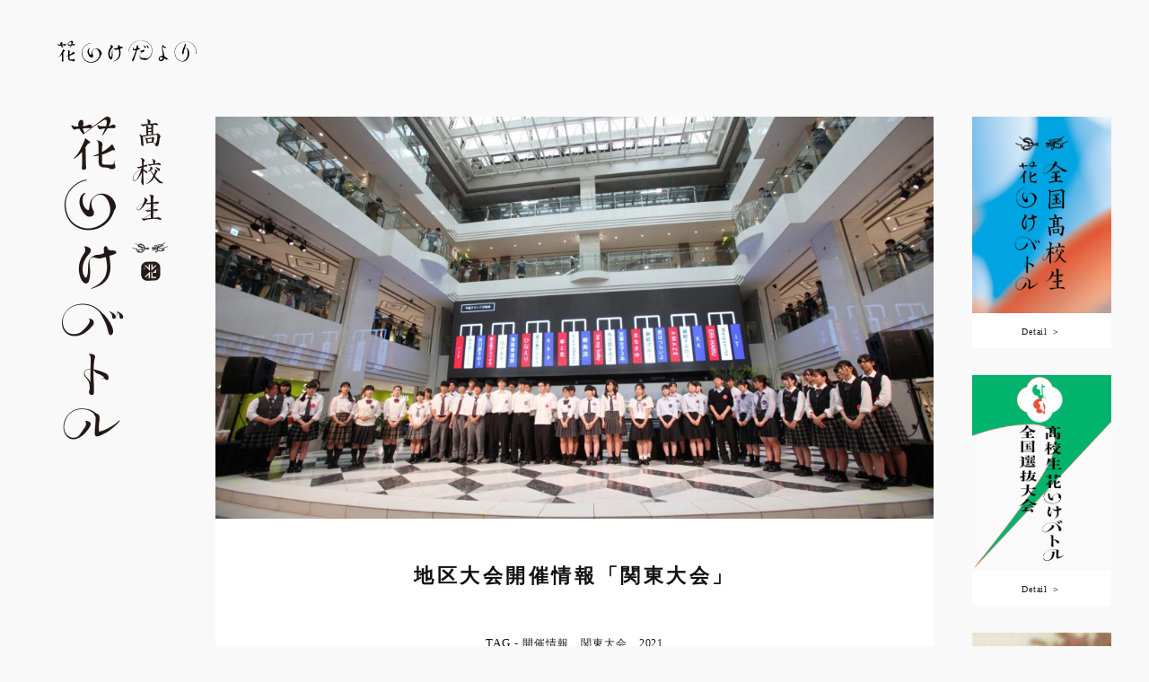

--- FILE ---
content_type: text/html; charset=UTF-8
request_url: https://hs.hanaikebattle.com/2021/04/26/kanto/
body_size: 9144
content:
<!DOCTYPE html>
<html lang="ja" prefix="og: http://ogp.me/ns#">
<head prefix="og: http://ogp.me/ns# website: http://ogp.me/ns/website#">
    <meta http-equiv="X-UA-Compatible" content="IE=Edge">
    <meta charset="utf-8">
    <meta name="viewport" content="width=device-width, initial-scale=1">

        <title>花いけだより｜高校生花いけバトル</title>
        <meta name="description" content="高校生二人組のバトラーが花をいけ、対戦する。ジャッジメントは極めてシンプル。観客を魅了させたバトラーの勝ち。即興で花をいける。その時間はわずかに五分間。花をいけることは美しい。花をいける人は輝いている。そんな場面に出会った瞬間、私たちは生きていることに感動する。日本の花文化を皆さんとともに。" />
    <meta name="keywords" content="花いけバトル, hanaike, hanaike battle, 全国高校生花いけバトル, 高校生, 花いけ, はないけ, はな, 花, hana, flower, 栗林公園杯" />
    <meta name="format-detection" content="telephone=no">
    <meta http-equiv="imagetoolbar" content="no" />

        <!-- ogp -->
    <meta property="og:title" content="地区大会開催情報「関東大会」｜花いけだより｜高校生花いけバトル">
    <meta property="og:site_name" content="高校生花いけバトル">
    <meta property="og:type" content="article">
    <meta property="og:description" content="「　第五回 全国高校生花いけバトル 関東大会　」&nbsp;【 大会開催日 】2021年11月23日（火・祝）&nbsp;【 会場 】サンシャインシティ アルパB1 噴水広場東京都豊島区東池袋3-1-1 サンシャインシティhttps://sunshinecity.jp&nbsp;【 申込期間 】4月26日（月）～11月5日（金）&nbsp;【 参加申込 】エントリーフォー">
    <meta property="og:url" content="https://hs.hanaikebattle.com/2021/04/26/kanto/">
    <meta property="og:image" content="https://hs.hanaikebattle.com/wp/wp-content/uploads/2021/04/IMG_2492-1024x682.jpeg">

    <!-- twitter -->
    <meta name="twitter:title" content="地区大会開催情報「関東大会」｜花いけだより｜高校生花いけバトル" />
    <meta name="twitter:url" content="https://hs.hanaikebattle.com/2021/04/26/kanto/" />
    <meta name="twitter:description" content="「　第五回 全国高校生花いけバトル 関東大会　」&nbsp;【 大会開催日 】2021年11月23日（火・祝）&nbsp;【 会場 】サンシャインシティ アルパB1 噴水広場東京都豊島区東池袋3-1-1 サンシャインシティhttps://sunshinecity.jp&nbsp;【 申込期間 】4月26日（月）～11月5日（金）&nbsp;【 参加申込 】エントリーフォー" />
    <meta name="twitter:card" content="summary_large_image" />
    <meta name="twitter:image" content="https://hs.hanaikebattle.com/wp/wp-content/uploads/2021/04/IMG_2492-1024x682.jpeg" />
    
    <link rel="shortcut icon" href="https://hs.hanaikebattle.com/wp/wp-content/themes/hanaikebattle_hs/assets/images/favicon/favicon.png" type="image/x-icon" />
<meta name='robots' content='max-image-preview:large' />
<link rel='dns-prefetch' href='//cdnjs.cloudflare.com' />
<link rel="alternate" type="application/rss+xml" title="全国高校生花いけバトル &raquo; 地区大会開催情報「関東大会」 のコメントのフィード" href="https://hs.hanaikebattle.com/2021/04/26/kanto/feed/" />
<link rel="alternate" title="oEmbed (JSON)" type="application/json+oembed" href="https://hs.hanaikebattle.com/wp-json/oembed/1.0/embed?url=https%3A%2F%2Fhs.hanaikebattle.com%2F2021%2F04%2F26%2Fkanto%2F" />
<link rel="alternate" title="oEmbed (XML)" type="text/xml+oembed" href="https://hs.hanaikebattle.com/wp-json/oembed/1.0/embed?url=https%3A%2F%2Fhs.hanaikebattle.com%2F2021%2F04%2F26%2Fkanto%2F&#038;format=xml" />
<style id='wp-img-auto-sizes-contain-inline-css' type='text/css'>
img:is([sizes=auto i],[sizes^="auto," i]){contain-intrinsic-size:3000px 1500px}
/*# sourceURL=wp-img-auto-sizes-contain-inline-css */
</style>
<style id='wp-emoji-styles-inline-css' type='text/css'>

	img.wp-smiley, img.emoji {
		display: inline !important;
		border: none !important;
		box-shadow: none !important;
		height: 1em !important;
		width: 1em !important;
		margin: 0 0.07em !important;
		vertical-align: -0.1em !important;
		background: none !important;
		padding: 0 !important;
	}
/*# sourceURL=wp-emoji-styles-inline-css */
</style>
<style id='wp-block-library-inline-css' type='text/css'>
:root{--wp-block-synced-color:#7a00df;--wp-block-synced-color--rgb:122,0,223;--wp-bound-block-color:var(--wp-block-synced-color);--wp-editor-canvas-background:#ddd;--wp-admin-theme-color:#007cba;--wp-admin-theme-color--rgb:0,124,186;--wp-admin-theme-color-darker-10:#006ba1;--wp-admin-theme-color-darker-10--rgb:0,107,160.5;--wp-admin-theme-color-darker-20:#005a87;--wp-admin-theme-color-darker-20--rgb:0,90,135;--wp-admin-border-width-focus:2px}@media (min-resolution:192dpi){:root{--wp-admin-border-width-focus:1.5px}}.wp-element-button{cursor:pointer}:root .has-very-light-gray-background-color{background-color:#eee}:root .has-very-dark-gray-background-color{background-color:#313131}:root .has-very-light-gray-color{color:#eee}:root .has-very-dark-gray-color{color:#313131}:root .has-vivid-green-cyan-to-vivid-cyan-blue-gradient-background{background:linear-gradient(135deg,#00d084,#0693e3)}:root .has-purple-crush-gradient-background{background:linear-gradient(135deg,#34e2e4,#4721fb 50%,#ab1dfe)}:root .has-hazy-dawn-gradient-background{background:linear-gradient(135deg,#faaca8,#dad0ec)}:root .has-subdued-olive-gradient-background{background:linear-gradient(135deg,#fafae1,#67a671)}:root .has-atomic-cream-gradient-background{background:linear-gradient(135deg,#fdd79a,#004a59)}:root .has-nightshade-gradient-background{background:linear-gradient(135deg,#330968,#31cdcf)}:root .has-midnight-gradient-background{background:linear-gradient(135deg,#020381,#2874fc)}:root{--wp--preset--font-size--normal:16px;--wp--preset--font-size--huge:42px}.has-regular-font-size{font-size:1em}.has-larger-font-size{font-size:2.625em}.has-normal-font-size{font-size:var(--wp--preset--font-size--normal)}.has-huge-font-size{font-size:var(--wp--preset--font-size--huge)}.has-text-align-center{text-align:center}.has-text-align-left{text-align:left}.has-text-align-right{text-align:right}.has-fit-text{white-space:nowrap!important}#end-resizable-editor-section{display:none}.aligncenter{clear:both}.items-justified-left{justify-content:flex-start}.items-justified-center{justify-content:center}.items-justified-right{justify-content:flex-end}.items-justified-space-between{justify-content:space-between}.screen-reader-text{border:0;clip-path:inset(50%);height:1px;margin:-1px;overflow:hidden;padding:0;position:absolute;width:1px;word-wrap:normal!important}.screen-reader-text:focus{background-color:#ddd;clip-path:none;color:#444;display:block;font-size:1em;height:auto;left:5px;line-height:normal;padding:15px 23px 14px;text-decoration:none;top:5px;width:auto;z-index:100000}html :where(.has-border-color){border-style:solid}html :where([style*=border-top-color]){border-top-style:solid}html :where([style*=border-right-color]){border-right-style:solid}html :where([style*=border-bottom-color]){border-bottom-style:solid}html :where([style*=border-left-color]){border-left-style:solid}html :where([style*=border-width]){border-style:solid}html :where([style*=border-top-width]){border-top-style:solid}html :where([style*=border-right-width]){border-right-style:solid}html :where([style*=border-bottom-width]){border-bottom-style:solid}html :where([style*=border-left-width]){border-left-style:solid}html :where(img[class*=wp-image-]){height:auto;max-width:100%}:where(figure){margin:0 0 1em}html :where(.is-position-sticky){--wp-admin--admin-bar--position-offset:var(--wp-admin--admin-bar--height,0px)}@media screen and (max-width:600px){html :where(.is-position-sticky){--wp-admin--admin-bar--position-offset:0px}}

/*# sourceURL=wp-block-library-inline-css */
</style><style id='global-styles-inline-css' type='text/css'>
:root{--wp--preset--aspect-ratio--square: 1;--wp--preset--aspect-ratio--4-3: 4/3;--wp--preset--aspect-ratio--3-4: 3/4;--wp--preset--aspect-ratio--3-2: 3/2;--wp--preset--aspect-ratio--2-3: 2/3;--wp--preset--aspect-ratio--16-9: 16/9;--wp--preset--aspect-ratio--9-16: 9/16;--wp--preset--color--black: #000000;--wp--preset--color--cyan-bluish-gray: #abb8c3;--wp--preset--color--white: #ffffff;--wp--preset--color--pale-pink: #f78da7;--wp--preset--color--vivid-red: #cf2e2e;--wp--preset--color--luminous-vivid-orange: #ff6900;--wp--preset--color--luminous-vivid-amber: #fcb900;--wp--preset--color--light-green-cyan: #7bdcb5;--wp--preset--color--vivid-green-cyan: #00d084;--wp--preset--color--pale-cyan-blue: #8ed1fc;--wp--preset--color--vivid-cyan-blue: #0693e3;--wp--preset--color--vivid-purple: #9b51e0;--wp--preset--gradient--vivid-cyan-blue-to-vivid-purple: linear-gradient(135deg,rgb(6,147,227) 0%,rgb(155,81,224) 100%);--wp--preset--gradient--light-green-cyan-to-vivid-green-cyan: linear-gradient(135deg,rgb(122,220,180) 0%,rgb(0,208,130) 100%);--wp--preset--gradient--luminous-vivid-amber-to-luminous-vivid-orange: linear-gradient(135deg,rgb(252,185,0) 0%,rgb(255,105,0) 100%);--wp--preset--gradient--luminous-vivid-orange-to-vivid-red: linear-gradient(135deg,rgb(255,105,0) 0%,rgb(207,46,46) 100%);--wp--preset--gradient--very-light-gray-to-cyan-bluish-gray: linear-gradient(135deg,rgb(238,238,238) 0%,rgb(169,184,195) 100%);--wp--preset--gradient--cool-to-warm-spectrum: linear-gradient(135deg,rgb(74,234,220) 0%,rgb(151,120,209) 20%,rgb(207,42,186) 40%,rgb(238,44,130) 60%,rgb(251,105,98) 80%,rgb(254,248,76) 100%);--wp--preset--gradient--blush-light-purple: linear-gradient(135deg,rgb(255,206,236) 0%,rgb(152,150,240) 100%);--wp--preset--gradient--blush-bordeaux: linear-gradient(135deg,rgb(254,205,165) 0%,rgb(254,45,45) 50%,rgb(107,0,62) 100%);--wp--preset--gradient--luminous-dusk: linear-gradient(135deg,rgb(255,203,112) 0%,rgb(199,81,192) 50%,rgb(65,88,208) 100%);--wp--preset--gradient--pale-ocean: linear-gradient(135deg,rgb(255,245,203) 0%,rgb(182,227,212) 50%,rgb(51,167,181) 100%);--wp--preset--gradient--electric-grass: linear-gradient(135deg,rgb(202,248,128) 0%,rgb(113,206,126) 100%);--wp--preset--gradient--midnight: linear-gradient(135deg,rgb(2,3,129) 0%,rgb(40,116,252) 100%);--wp--preset--font-size--small: 13px;--wp--preset--font-size--medium: 20px;--wp--preset--font-size--large: 36px;--wp--preset--font-size--x-large: 42px;--wp--preset--spacing--20: 0.44rem;--wp--preset--spacing--30: 0.67rem;--wp--preset--spacing--40: 1rem;--wp--preset--spacing--50: 1.5rem;--wp--preset--spacing--60: 2.25rem;--wp--preset--spacing--70: 3.38rem;--wp--preset--spacing--80: 5.06rem;--wp--preset--shadow--natural: 6px 6px 9px rgba(0, 0, 0, 0.2);--wp--preset--shadow--deep: 12px 12px 50px rgba(0, 0, 0, 0.4);--wp--preset--shadow--sharp: 6px 6px 0px rgba(0, 0, 0, 0.2);--wp--preset--shadow--outlined: 6px 6px 0px -3px rgb(255, 255, 255), 6px 6px rgb(0, 0, 0);--wp--preset--shadow--crisp: 6px 6px 0px rgb(0, 0, 0);}:where(.is-layout-flex){gap: 0.5em;}:where(.is-layout-grid){gap: 0.5em;}body .is-layout-flex{display: flex;}.is-layout-flex{flex-wrap: wrap;align-items: center;}.is-layout-flex > :is(*, div){margin: 0;}body .is-layout-grid{display: grid;}.is-layout-grid > :is(*, div){margin: 0;}:where(.wp-block-columns.is-layout-flex){gap: 2em;}:where(.wp-block-columns.is-layout-grid){gap: 2em;}:where(.wp-block-post-template.is-layout-flex){gap: 1.25em;}:where(.wp-block-post-template.is-layout-grid){gap: 1.25em;}.has-black-color{color: var(--wp--preset--color--black) !important;}.has-cyan-bluish-gray-color{color: var(--wp--preset--color--cyan-bluish-gray) !important;}.has-white-color{color: var(--wp--preset--color--white) !important;}.has-pale-pink-color{color: var(--wp--preset--color--pale-pink) !important;}.has-vivid-red-color{color: var(--wp--preset--color--vivid-red) !important;}.has-luminous-vivid-orange-color{color: var(--wp--preset--color--luminous-vivid-orange) !important;}.has-luminous-vivid-amber-color{color: var(--wp--preset--color--luminous-vivid-amber) !important;}.has-light-green-cyan-color{color: var(--wp--preset--color--light-green-cyan) !important;}.has-vivid-green-cyan-color{color: var(--wp--preset--color--vivid-green-cyan) !important;}.has-pale-cyan-blue-color{color: var(--wp--preset--color--pale-cyan-blue) !important;}.has-vivid-cyan-blue-color{color: var(--wp--preset--color--vivid-cyan-blue) !important;}.has-vivid-purple-color{color: var(--wp--preset--color--vivid-purple) !important;}.has-black-background-color{background-color: var(--wp--preset--color--black) !important;}.has-cyan-bluish-gray-background-color{background-color: var(--wp--preset--color--cyan-bluish-gray) !important;}.has-white-background-color{background-color: var(--wp--preset--color--white) !important;}.has-pale-pink-background-color{background-color: var(--wp--preset--color--pale-pink) !important;}.has-vivid-red-background-color{background-color: var(--wp--preset--color--vivid-red) !important;}.has-luminous-vivid-orange-background-color{background-color: var(--wp--preset--color--luminous-vivid-orange) !important;}.has-luminous-vivid-amber-background-color{background-color: var(--wp--preset--color--luminous-vivid-amber) !important;}.has-light-green-cyan-background-color{background-color: var(--wp--preset--color--light-green-cyan) !important;}.has-vivid-green-cyan-background-color{background-color: var(--wp--preset--color--vivid-green-cyan) !important;}.has-pale-cyan-blue-background-color{background-color: var(--wp--preset--color--pale-cyan-blue) !important;}.has-vivid-cyan-blue-background-color{background-color: var(--wp--preset--color--vivid-cyan-blue) !important;}.has-vivid-purple-background-color{background-color: var(--wp--preset--color--vivid-purple) !important;}.has-black-border-color{border-color: var(--wp--preset--color--black) !important;}.has-cyan-bluish-gray-border-color{border-color: var(--wp--preset--color--cyan-bluish-gray) !important;}.has-white-border-color{border-color: var(--wp--preset--color--white) !important;}.has-pale-pink-border-color{border-color: var(--wp--preset--color--pale-pink) !important;}.has-vivid-red-border-color{border-color: var(--wp--preset--color--vivid-red) !important;}.has-luminous-vivid-orange-border-color{border-color: var(--wp--preset--color--luminous-vivid-orange) !important;}.has-luminous-vivid-amber-border-color{border-color: var(--wp--preset--color--luminous-vivid-amber) !important;}.has-light-green-cyan-border-color{border-color: var(--wp--preset--color--light-green-cyan) !important;}.has-vivid-green-cyan-border-color{border-color: var(--wp--preset--color--vivid-green-cyan) !important;}.has-pale-cyan-blue-border-color{border-color: var(--wp--preset--color--pale-cyan-blue) !important;}.has-vivid-cyan-blue-border-color{border-color: var(--wp--preset--color--vivid-cyan-blue) !important;}.has-vivid-purple-border-color{border-color: var(--wp--preset--color--vivid-purple) !important;}.has-vivid-cyan-blue-to-vivid-purple-gradient-background{background: var(--wp--preset--gradient--vivid-cyan-blue-to-vivid-purple) !important;}.has-light-green-cyan-to-vivid-green-cyan-gradient-background{background: var(--wp--preset--gradient--light-green-cyan-to-vivid-green-cyan) !important;}.has-luminous-vivid-amber-to-luminous-vivid-orange-gradient-background{background: var(--wp--preset--gradient--luminous-vivid-amber-to-luminous-vivid-orange) !important;}.has-luminous-vivid-orange-to-vivid-red-gradient-background{background: var(--wp--preset--gradient--luminous-vivid-orange-to-vivid-red) !important;}.has-very-light-gray-to-cyan-bluish-gray-gradient-background{background: var(--wp--preset--gradient--very-light-gray-to-cyan-bluish-gray) !important;}.has-cool-to-warm-spectrum-gradient-background{background: var(--wp--preset--gradient--cool-to-warm-spectrum) !important;}.has-blush-light-purple-gradient-background{background: var(--wp--preset--gradient--blush-light-purple) !important;}.has-blush-bordeaux-gradient-background{background: var(--wp--preset--gradient--blush-bordeaux) !important;}.has-luminous-dusk-gradient-background{background: var(--wp--preset--gradient--luminous-dusk) !important;}.has-pale-ocean-gradient-background{background: var(--wp--preset--gradient--pale-ocean) !important;}.has-electric-grass-gradient-background{background: var(--wp--preset--gradient--electric-grass) !important;}.has-midnight-gradient-background{background: var(--wp--preset--gradient--midnight) !important;}.has-small-font-size{font-size: var(--wp--preset--font-size--small) !important;}.has-medium-font-size{font-size: var(--wp--preset--font-size--medium) !important;}.has-large-font-size{font-size: var(--wp--preset--font-size--large) !important;}.has-x-large-font-size{font-size: var(--wp--preset--font-size--x-large) !important;}
/*# sourceURL=global-styles-inline-css */
</style>

<style id='classic-theme-styles-inline-css' type='text/css'>
/*! This file is auto-generated */
.wp-block-button__link{color:#fff;background-color:#32373c;border-radius:9999px;box-shadow:none;text-decoration:none;padding:calc(.667em + 2px) calc(1.333em + 2px);font-size:1.125em}.wp-block-file__button{background:#32373c;color:#fff;text-decoration:none}
/*# sourceURL=/wp-includes/css/classic-themes.min.css */
</style>
<link rel='stylesheet' id='hanaike-style-css' href='https://hs.hanaikebattle.com/wp/wp-content/themes/hanaikebattle_hs/style.css?ver=20251202' type='text/css' media='all' />
<link rel='stylesheet' id='hanaike-style-lib-slick-css' href='//cdnjs.cloudflare.com/ajax/libs/slick-carousel/1.6.0/slick.min.css?ver=6.9' type='text/css' media='all' />
<script type="text/javascript" src="//cdnjs.cloudflare.com/ajax/libs/modernizr/2.8.3/modernizr.js?ver=6.9" id="hanaike-js-lib-modernizr-js"></script>
<script type="text/javascript" src="//cdnjs.cloudflare.com/ajax/libs/jquery/2.2.4/jquery.min.js?ver=6.9" id="hanaike-js-lib-jquery-js"></script>
<script type="text/javascript" src="//cdnjs.cloudflare.com/ajax/libs/jquery-easing/1.3/jquery.easing.min.js?ver=6.9" id="hanaike-js-lib-easing-js"></script>
<script type="text/javascript" src="https://hs.hanaikebattle.com/wp/wp-content/themes/hanaikebattle_hs/assets/js/lib.js?ver=6.9" id="hanaike-js-lib-js"></script>
<script type="text/javascript" src="//cdnjs.cloudflare.com/ajax/libs/slick-carousel/1.6.0/slick.min.js?ver=6.9" id="hanaike-js-slick-js"></script>
<script type="text/javascript" src="https://hs.hanaikebattle.com/wp/wp-content/themes/hanaikebattle_hs/assets/js/page-news.js?20190813&amp;ver=6.9" id="hanaike-js-page-news-js"></script>
<link rel="https://api.w.org/" href="https://hs.hanaikebattle.com/wp-json/" /><link rel="alternate" title="JSON" type="application/json" href="https://hs.hanaikebattle.com/wp-json/wp/v2/posts/1389" /><link rel="EditURI" type="application/rsd+xml" title="RSD" href="https://hs.hanaikebattle.com/wp/xmlrpc.php?rsd" />
<meta name="generator" content="WordPress 6.9" />
<link rel="canonical" href="https://hs.hanaikebattle.com/2021/04/26/kanto/" />
<link rel='shortlink' href='https://hs.hanaikebattle.com/?p=1389' />
</head>

<body class="wp-singular post-template-default single single-post postid-1389 single-format-standard wp-theme-hanaikebattle_hs page-inner page-news page-single">    <header class="header">
        <h2 class="page__title title-dayori"><a href="https://hs.hanaikebattle.com/hanaike-dayori/">花いけだより</a></h2>
    </header>
    <section class="container">
        <section class="l-side-left logo">
            <a class="logo__item" href="https://hs.hanaikebattle.com/hanaike-dayori/">高校生 花いけバトル</a>
        </section>
        <main class="l-main dayori-single">
            <div class="post-single">
                            <article class="post">
                    <div class="post__head">
                        <div class="post__img"><div class="js-post-thumb post-main-img preload" data-img="https://hs.hanaikebattle.com/wp/wp-content/uploads/2021/04/IMG_2492-1024x682.jpeg"><span class="js-post-thumb-img"></span></div></div>
                    </div>
                    <div class="post__body">
                        <h1 class="post__title">地区大会開催情報「関東大会」</h1>
                        <div class="post__tag">
                            <p class="title">TAG</p>
                            <ul>
                                                                <li><a href="https://hs.hanaikebattle.com/category/%e9%96%8b%e5%82%ac%e6%83%85%e5%a0%b1/">開催情報</a></li>
                                                                <li><a href="https://hs.hanaikebattle.com/category/kanto/">関東大会</a></li>
                                                                <li><a href="https://hs.hanaikebattle.com/category/2021/">2021</a></li>
                                                            </ul>
                        </div>
                        <p class="post__date">2021.4.26</p>
                        <div class="post__content"><p>「　第五回 全国高校生花いけバトル 関東大会　」</p>
<p>&nbsp;</p>
<p>【 大会開催日 】</p>
<p>2021年11月23日（火・祝）</p>
<p>&nbsp;</p>
<p>【 会場 】</p>
<p>サンシャインシティ アルパB1 噴水広場</p>
<p>東京都豊島区東池袋3-1-1 サンシャインシティ</p>
<p><a href="https://sunshinecity.jp">https://sunshinecity.jp</a></p>
<p>&nbsp;</p>
<p>【 申込期間 】</p>
<p>4月26日（月）～11月5日（金）</p>
<p>&nbsp;</p>
<p>【 参加申込 】</p>
<p>エントリーフォームよりお申し込みください。</p>
<p><a href="https://ez-entry.jp/hshanaike2021/entry/registry1.asp">https://ez-entry.jp/hshanaike2021/entry/registry1.asp</a></p>
<p>&nbsp;</p>
<p>【 オリエンテーション 】</p>
<p>実施日：11月13日（日）</p>
<p>会場：サンシャインシティ ワールドインポートマートビル5階 コンファレンスルーム</p>
<p>オリエンテーションの詳細につきましては、お申し込みいただいた後に事務局よりご案内いたします。</p>
<p>&nbsp;</p>
</div>
                        <div class="post__share">
                                                                                    <ul>
                                <li class="share-tw"><a href="http://twitter.com/share?url=https://hs.hanaikebattle.com/2021/04/26/kanto/&text='地区大会開催情報「関東大会」｜全国高校生 花いけバトル'&hashtags=hanaikebattle" onClick="window.open(encodeURI(decodeURI(this.href)), 'tweetwindow', 'width=650, height=470, personalbar=0, toolbar=0, scrollbars=1, sizable=1'); return false;" rel="nofollow" target="_blank"><span>tweet</span></a></li>
                                <li class="share-fb"><a href="https://www.facebook.com/sharer/sharer.php?u=https://hs.hanaikebattle.com/2021/04/26/kanto/" onclick="window.open(encodeURI(decodeURI(this.href)), 'FBwindow', 'width=554, height=470, menubar=no, toolbar=no, scrollbars=yes'); return false;" rel="nofollow" target="_blank"><span>share</span></a></li>
                            </ul>
                        </div>
                    </div>
                    <div class="post__foot">
                        <div class="post__pagination">
                            <div class="pagenation__prev"><a href="https://hs.hanaikebattle.com/2021/04/26/20210516/" rel="prev">← PREV</a></div>
                            <div class="pagenation__next"><a href="https://hs.hanaikebattle.com/2021/04/27/20210725/" rel="next">NEXT →</a></div>
                        </div>
                    </div>
                </article>
                        </div>
            <div class="grid post-list">

                            <article class="grid__item post">
                    <a href="https://hs.hanaikebattle.com/2026/01/13/kaisaizenkoku2025/">
                        <div class="post__img"><div class="js-post-thumb preload" data-img="https://hs.hanaikebattle.com/wp/wp-content/uploads/2026/01/全国大会2025_dayori1-768x506.png"><span class="js-post-thumb-img"></span></div></div>
                        <div class="post__info">
                            <h3 class="post__title">開催情報✴︎全国大会2025</h3>
                            <ul class="post__tag">
                                                                <li>全国大会</li>
                                                                <li>決勝大会</li>
                                                                <li>開催情報</li>
                                                                <li>2025</li>
                                                            </ul>
                        </div>
                    </a>
                </article>
                            <article class="grid__item post">
                    <a href="https://hs.hanaikebattle.com/2019/06/24/%e9%96%a2%e6%9d%b1%e5%a4%a7%e4%bc%9a-%e5%a4%a7%e4%bc%9a%e3%83%ac%e3%83%9d%e3%83%bc%e3%83%88%ef%bc%81/">
                        <div class="post__img"><div class="js-post-thumb preload" data-img="https://hs.hanaikebattle.com/wp/wp-content/uploads/2021/04/IMG_2492-768x512.jpg"><span class="js-post-thumb-img"></span></div></div>
                        <div class="post__info">
                            <h3 class="post__title">関東大会 大会レポート！</h3>
                            <ul class="post__tag">
                                                                <li>大会速報</li>
                                                                <li>関東大会</li>
                                                                <li>2019</li>
                                                            </ul>
                        </div>
                    </a>
                </article>
                            <article class="grid__item post">
                    <a href="https://hs.hanaikebattle.com/2025/01/08/sikoku2024/">
                        <div class="post__img"><div class="js-post-thumb preload" data-img="https://hs.hanaikebattle.com/wp/wp-content/uploads/2024/04/AH7I8781-768x512.jpg"><span class="js-post-thumb-img"></span></div></div>
                        <div class="post__info">
                            <h3 class="post__title">地区大会開催情報：四国大会2024</h3>
                            <ul class="post__tag">
                                                                <li>開催情報</li>
                                                                <li>四国大会</li>
                                                                <li>2024</li>
                                                            </ul>
                        </div>
                    </a>
                </article>
                            <article class="grid__item post">
                    <a href="https://hs.hanaikebattle.com/2020/11/15/%e9%ab%98%e7%9f%a5%e7%9c%8c%e3%81%a7%e5%88%9d%e9%96%8b%e5%82%ac%e2%98%86%e5%9b%9b%e5%9b%bd%e5%a4%a7%e4%bc%9a/">
                        <div class="post__img"><div class="js-post-thumb preload" data-img="https://hs.hanaikebattle.com/wp/wp-content/uploads/2020/11/sikoku_samune-768x432.jpg"><span class="js-post-thumb-img"></span></div></div>
                        <div class="post__info">
                            <h3 class="post__title">高知県で初開催☆四国大会</h3>
                            <ul class="post__tag">
                                                                <li>開催情報</li>
                                                                <li>四国大会</li>
                                                                <li>2020</li>
                                                            </ul>
                        </div>
                    </a>
                </article>
                            <article class="grid__item post">
                    <a href="https://hs.hanaikebattle.com/2023/06/19/sokuhoukantou/">
                        <div class="post__img"><div class="js-post-thumb preload" data-img="https://hs.hanaikebattle.com/wp/wp-content/uploads/2023/06/0V3A2505-768x512.jpg"><span class="js-post-thumb-img"></span></div></div>
                        <div class="post__info">
                            <h3 class="post__title">大会速報✴︎関東大会2023</h3>
                            <ul class="post__tag">
                                                                <li>大会速報</li>
                                                                <li>関東大会</li>
                                                                <li>2023</li>
                                                            </ul>
                        </div>
                    </a>
                </article>
                            <article class="grid__item post">
                    <a href="https://hs.hanaikebattle.com/2019/05/27/%e9%a6%99%e5%b7%9d%e5%a4%a7%e4%bc%9a-%e9%96%8b%e5%82%ac%e6%83%85%e5%a0%b1%e2%98%86/">
                        <div class="post__img"><div class="js-post-thumb preload" data-img="https://hs.hanaikebattle.com/wp/wp-content/uploads/2019/05/kagawa_samune-768x432.jpg"><span class="js-post-thumb-img"></span></div></div>
                        <div class="post__info">
                            <h3 class="post__title">香川大会 開催情報☆</h3>
                            <ul class="post__tag">
                                                                <li>開催情報</li>
                                                                <li>香川大会</li>
                                                                <li>2019</li>
                                                            </ul>
                        </div>
                    </a>
                </article>
                            <article class="grid__item post">
                    <a href="https://hs.hanaikebattle.com/2019/06/04/%e6%9d%b1%e5%8c%97%e5%a4%a7%e4%bc%9a%e9%96%8b%e5%82%ac%e6%83%85%e5%a0%b1%e2%98%86/">
                        <div class="post__img"><div class="js-post-thumb preload" data-img="https://hs.hanaikebattle.com/wp/wp-content/uploads/2019/06/tohoku_samune-768x432.jpg"><span class="js-post-thumb-img"></span></div></div>
                        <div class="post__info">
                            <h3 class="post__title">東北大会開催情報☆</h3>
                            <ul class="post__tag">
                                                                <li>開催情報</li>
                                                                <li>東北大会</li>
                                                                <li>2019</li>
                                                            </ul>
                        </div>
                    </a>
                </article>
                            <article class="grid__item post">
                    <a href="https://hs.hanaikebattle.com/2022/12/06/hyoukakanntou/">
                        <div class="post__img"><div class="js-post-thumb preload" data-img="https://hs.hanaikebattle.com/wp/wp-content/uploads/2022/12/優勝作品【ひともし】先鋒.JPG-のコピー-768x511.jpg"><span class="js-post-thumb-img"></span></div></div>
                        <div class="post__info">
                            <h3 class="post__title">【評価ポイント✴︎全国⾼校⽣花いけバトル関東⼤会2022】</h3>
                            <ul class="post__tag">
                                                                <li>関東大会</li>
                                                                <li>評価ポイント</li>
                                                                <li>2022</li>
                                                            </ul>
                        </div>
                    </a>
                </article>
                            <article class="grid__item post">
                    <a href="https://hs.hanaikebattle.com/2021/04/27/kaisai/">
                        <div class="post__img"><div class="js-post-thumb preload" data-img="https://hs.hanaikebattle.com/wp/wp-content/uploads/2021/04/2021選抜大会フライヤー_サムネ-1-768x432.jpg"><span class="js-post-thumb-img"></span></div></div>
                        <div class="post__info">
                            <h3 class="post__title">高校生花いけバトル 全国選抜大会 開催決定！</h3>
                            <ul class="post__tag">
                                                                <li>全国選抜大会</li>
                                                                <li>開催情報</li>
                                                                <li>2021</li>
                                                            </ul>
                        </div>
                    </a>
                </article>
                            <div class="post__pagination">
                    <div class="btn__return">
                        <a href="https://hs.hanaikebattle.com/hanaike-dayori/"><span>←    一覧へ戻る</span></a>
                    </div>               
                </div>
            </div>
        </main>
                <section class="l-side-right side">
            <div class="banner">
                <ul>
                                                            <li><a href="https://hs.hanaikebattle.com/">
                        <img src="https://hs.hanaikebattle.com/wp/wp-content/uploads/2019/06/全国-726x1024.png" alt="全国高校生花いけバトル 栗林公園杯">
                        <div class="text"><span>Detail ＞</span></div>
                    </a></li>
                                                                                <li><a href="https://hs.hanaikebattle.com/senbatsu/">
                        <img src="https://hs.hanaikebattle.com/wp/wp-content/uploads/2019/06/gifu-726x1024.png" alt="高校生花いけバトル 春の全国選抜大会">
                        <div class="text"><span>Detail ＞</span></div>
                    </a></li>
                                                                                <li><a href="https://hs.hanaikebattle.com/hanaike-iroha/">
                        <img src="https://hs.hanaikebattle.com/wp/wp-content/uploads/2019/06/iroha_2021-724x1024.png" alt="花いけいろは">
                        <div class="text"><span>Detail ＞</span></div>
                    </a></li>
                                                        </ul>
            </div>
            <div class="social">
                <ul>
                    <li class="sc__ins">
                        <div class="title"><span>instagram</span></div>
                        <div class="in-timeline">
                            <div class="in-tl__head">
                                <div class="in-tl__account"><a href="https://www.instagram.com/hanaike_jp/" target="_blank">hanaike_jp_official</a></div>
                            </div>
                            <div class="in-tl__body">
                                                                                                                                </div>
                        </div>
                    </li>
                    <li class="sc__fb">
                        <div class="title"><span>facebook</span></div>
                        <div class="fb-page" data-href="https://www.facebook.com/hs.hanaike" data-tabs="timeline" data-height="400" data-small-header="false" data-adapt-container-width="true" data-hide-cover="false" data-show-facepile="false"><blockquote cite="https://www.facebook.com/hs.hanaike" class="fb-xfbml-parse-ignore"><a href="https://www.facebook.com/hs.hanaike">全国高校生花いけバトル</a></blockquote></div>
                    </li>
                    <li class="sc__tw">
                        <div class="title"><span>twitter</span></div>
                        <div class="twitter-wrap">
                            <a class="twitter-timeline" data-height="400" data-chrome=”noheader” href="https://twitter.com/hanaike_jp?ref_src=twsrc%5Etfw"><span class="is-hidden">Tweets by hanaike_jp</span></a> <script async src="https://platform.twitter.com/widgets.js" charset="utf-8"></script>
                        </div>
                    </li>
                </ul>
            </div>
        </section>
        <div id="fb-root"></div>
        <script async defer crossorigin="anonymous" src="https://connect.facebook.net/ja_JP/sdk.js#xfbml=1&version=v3.3&appId=290974114315236&autoLogAppEvents=1"></script>
    </section>
    <footer class="footer">
        <div class="footer__social">
            <ul>
                <li class="sns-tw"><a href="https://twitter.com/hanaike_jp" target="_blank">twitter</a></li>
                <li class="sns-fb"><a href="https://www.facebook.com/hs.hanaike/" target="_blank">facebook</a></li>
                <li class="sns-in"><a href="https://www.instagram.com/hanaike_jp/" target="_blank">instagram</a></li>
                <li class="sns-yt"><a href="https://www.youtube.com/playlist?list=PLFiUE25EEf3gr0VcTMY8ab4jQRTv0Id3n" target="_blank">youtube</a></li>
            </ul>
        </div>
        <p class="footer__copy">© hanaike japan</p>
    </footer>
<script>
  (function(i,s,o,g,r,a,m){i['GoogleAnalyticsObject']=r;i[r]=i[r]||function(){
  (i[r].q=i[r].q||[]).push(arguments)},i[r].l=1*new Date();a=s.createElement(o),
  m=s.getElementsByTagName(o)[0];a.async=1;a.src=g;m.parentNode.insertBefore(a,m)
  })(window,document,'script','https://www.google-analytics.com/analytics.js','ga');

  ga('create', 'UA-100344370-1', 'auto');
  ga('send', 'pageview');
</script>
<script type="speculationrules">
{"prefetch":[{"source":"document","where":{"and":[{"href_matches":"/*"},{"not":{"href_matches":["/wp/wp-*.php","/wp/wp-admin/*","/wp/wp-content/uploads/*","/wp/wp-content/*","/wp/wp-content/plugins/*","/wp/wp-content/themes/hanaikebattle_hs/*","/*\\?(.+)"]}},{"not":{"selector_matches":"a[rel~=\"nofollow\"]"}},{"not":{"selector_matches":".no-prefetch, .no-prefetch a"}}]},"eagerness":"conservative"}]}
</script>
<script id="wp-emoji-settings" type="application/json">
{"baseUrl":"https://s.w.org/images/core/emoji/17.0.2/72x72/","ext":".png","svgUrl":"https://s.w.org/images/core/emoji/17.0.2/svg/","svgExt":".svg","source":{"concatemoji":"https://hs.hanaikebattle.com/wp/wp-includes/js/wp-emoji-release.min.js?ver=6.9"}}
</script>
<script type="module">
/* <![CDATA[ */
/*! This file is auto-generated */
const a=JSON.parse(document.getElementById("wp-emoji-settings").textContent),o=(window._wpemojiSettings=a,"wpEmojiSettingsSupports"),s=["flag","emoji"];function i(e){try{var t={supportTests:e,timestamp:(new Date).valueOf()};sessionStorage.setItem(o,JSON.stringify(t))}catch(e){}}function c(e,t,n){e.clearRect(0,0,e.canvas.width,e.canvas.height),e.fillText(t,0,0);t=new Uint32Array(e.getImageData(0,0,e.canvas.width,e.canvas.height).data);e.clearRect(0,0,e.canvas.width,e.canvas.height),e.fillText(n,0,0);const a=new Uint32Array(e.getImageData(0,0,e.canvas.width,e.canvas.height).data);return t.every((e,t)=>e===a[t])}function p(e,t){e.clearRect(0,0,e.canvas.width,e.canvas.height),e.fillText(t,0,0);var n=e.getImageData(16,16,1,1);for(let e=0;e<n.data.length;e++)if(0!==n.data[e])return!1;return!0}function u(e,t,n,a){switch(t){case"flag":return n(e,"\ud83c\udff3\ufe0f\u200d\u26a7\ufe0f","\ud83c\udff3\ufe0f\u200b\u26a7\ufe0f")?!1:!n(e,"\ud83c\udde8\ud83c\uddf6","\ud83c\udde8\u200b\ud83c\uddf6")&&!n(e,"\ud83c\udff4\udb40\udc67\udb40\udc62\udb40\udc65\udb40\udc6e\udb40\udc67\udb40\udc7f","\ud83c\udff4\u200b\udb40\udc67\u200b\udb40\udc62\u200b\udb40\udc65\u200b\udb40\udc6e\u200b\udb40\udc67\u200b\udb40\udc7f");case"emoji":return!a(e,"\ud83e\u1fac8")}return!1}function f(e,t,n,a){let r;const o=(r="undefined"!=typeof WorkerGlobalScope&&self instanceof WorkerGlobalScope?new OffscreenCanvas(300,150):document.createElement("canvas")).getContext("2d",{willReadFrequently:!0}),s=(o.textBaseline="top",o.font="600 32px Arial",{});return e.forEach(e=>{s[e]=t(o,e,n,a)}),s}function r(e){var t=document.createElement("script");t.src=e,t.defer=!0,document.head.appendChild(t)}a.supports={everything:!0,everythingExceptFlag:!0},new Promise(t=>{let n=function(){try{var e=JSON.parse(sessionStorage.getItem(o));if("object"==typeof e&&"number"==typeof e.timestamp&&(new Date).valueOf()<e.timestamp+604800&&"object"==typeof e.supportTests)return e.supportTests}catch(e){}return null}();if(!n){if("undefined"!=typeof Worker&&"undefined"!=typeof OffscreenCanvas&&"undefined"!=typeof URL&&URL.createObjectURL&&"undefined"!=typeof Blob)try{var e="postMessage("+f.toString()+"("+[JSON.stringify(s),u.toString(),c.toString(),p.toString()].join(",")+"));",a=new Blob([e],{type:"text/javascript"});const r=new Worker(URL.createObjectURL(a),{name:"wpTestEmojiSupports"});return void(r.onmessage=e=>{i(n=e.data),r.terminate(),t(n)})}catch(e){}i(n=f(s,u,c,p))}t(n)}).then(e=>{for(const n in e)a.supports[n]=e[n],a.supports.everything=a.supports.everything&&a.supports[n],"flag"!==n&&(a.supports.everythingExceptFlag=a.supports.everythingExceptFlag&&a.supports[n]);var t;a.supports.everythingExceptFlag=a.supports.everythingExceptFlag&&!a.supports.flag,a.supports.everything||((t=a.source||{}).concatemoji?r(t.concatemoji):t.wpemoji&&t.twemoji&&(r(t.twemoji),r(t.wpemoji)))});
//# sourceURL=https://hs.hanaikebattle.com/wp/wp-includes/js/wp-emoji-loader.min.js
/* ]]> */
</script>
</body>
</html>

--- FILE ---
content_type: text/css
request_url: https://hs.hanaikebattle.com/wp/wp-content/themes/hanaikebattle_hs/style.css?ver=20251202
body_size: 27201
content:
@charset "UTF-8";
/*
Theme Name: HANAIKEBATTLE_HS
Theme URI: HANAIKEBATTLE_HS
Description:
Author:
Author URI:
Version: 1.0
*/
section, nav, article, aside, hgroup, header, footer, figure, figcaption, details {
  display: block;
}

video, audio, canvas {
  display: inline-block;
  *display: inline;
  *zoom: 1;
}

audio:not([controls]) {
  display: none;
}

[hidden] {
  display: none;
}

html {
  font-size: 100%;
  -webkit-text-size-adjust: 100%;
  -ms-text-size-adjust: 100%;
  -webkit-text-size-adjust: none;
}

body {
  font-family: sans-serif;
  margin: 0;
}

h1, h2, h3, h4, h5, h6 {
  font-size: 1em;
  margin: 0;
  　font-weight: normal;
}

p, blockquote, dl, dd, figure {
  margin: 0;
}

hr {
  color: inherit;
  height: auto;
  -moz-box-sizing: content-box;
  box-sizing: content-box;
}

pre {
  font-family: monospace, sans-serif;
  white-space: pre-wrap;
  word-wrap: break-word;
  margin: 0;
}

ol, ul {
  padding: 0;
  margin: 0;
}

li {
  list-style: none;
}

a {
  text-decoration: none;
}

a:focus {
  outline: none;
}

a:hover, a:active {
  outline: 0;
}

strong, b {
  font-weight: bold;
}

small {
  font-size: 0.83em;
}

q {
  quotes: none;
}

abbr[title] {
  border-bottom: 1px dotted;
}

code, samp, kbd {
  font-family: monospace, sans-serif;
}

mark {
  color: black;
  background-color: yellow;
}

sub, sup {
  font-size: 0.83em;
  line-height: 0;
  vertical-align: baseline;
  position: relative;
}

sub {
  bottom: -0.25em;
}

sup {
  top: -0.5em;
}

br {
  letter-spacing: 0;
}

img {
  border: 0;
  -ms-interpolation-mode: bicubic;
}

svg:not(:root) {
  overflow: hidden;
}

table {
  border-collapse: collapse;
  border-spacing: 0;
}

caption {
  padding: 0;
  text-align: left;
}

th, td {
  text-align: left;
  vertical-align: baseline;
  padding: 0;
}

form {
  margin: 0;
}

fieldset {
  border: 0;
  padding: 0;
  margin: 0;
}

legend {
  border: 0;
  *margin-left: -7px;
}

input, button, select, textarea {
  font-family: inherit;
  font-size: 1em;
  color: inherit;
  margin: 0;
}

input, button {
  line-height: normal;
  vertical-align: inherit;
  *vertical-align: middle;
}

input::-moz-focus-inner, button::-moz-focus-inner {
  border: 0;
  padding: 0;
}

input[type="search"] {
  -webkit-appearance: textfield;
  -webkit-box-sizing: content-box;
  -moz-box-sizing: content-box;
  box-sizing: content-box;
}

input[type="search"]:focus {
  outline-offset: -2px;
}

input[type="search"]::-webkit-search-decoration {
  -webkit-appearance: none;
}

input[type="checkbox"], input[type="radio"] {
  box-sizing: border-box;
  padding: 0;
}

input[type="submit"], input[type="reset"], input[type="button"], button {
  cursor: pointer;
  -webkit-appearance: button;
  *overflow: visible;
}

select {
  background-color: inherit;
  line-height: normal;
}

textarea {
  vertical-align: top;
  overflow: auto;
  *font-family: sans-serif;
}

/*
 * Easing function
 * Original：http://easings.net/
 */
/*
 * 0-1. clearfix
 */
.cf:before, .cf:after {
  content: "";
  display: table;
}

.cf:after {
  clear: both;
}

.cf {
  zoom: 1;
}

/*
 * 0-2. hideText
 */
.hideText {
  text-indent: 100%;
  white-space: nowrap;
  overflow: hidden;
}

/*
 * 0-3. breakWord
 */
.breakWord {
  word-wrap: break-word;
}

/*
 * 0-4. upperCase
 */
.upperCase {
  text-transform: uppercase;
}

* {
  -webkit-box-sizing: border-box;
  -moz-box-sizing: border-box;
  box-sizing: border-box;
  -webkit-font-smoothing: antialiased;
  -moz-font-smoothing: antialiased;
  font-smoothing: antialiased;
  -webkit-text-size-adjust: 100%;
  -moz-text-size-adjust: 100%;
  text-size-adjust: 100%;
  text-rendering: optimizeLegibility;
  text-align: justify;
  text-justify: inter-ideograph;
}

.standard-box {
  -webkit-box-sizing: content-box;
  -moz-box-sizing: content-box;
  box-sizing: content-box;
}

.is-hidden {
  display: none !important;
}

.is-fixed {
  position: fixed !important;
  width: 100%;
}

.is-absolute {
  position: absolute;
}

.is-lock {
  overflow: hidden;
}

.is-show {
  display: block !important;
}

.is-hide {
  visibility: hidden;
}

.is-invisible {
  opacity: 0 !important;
}

.op {
  opacity: 0.5;
}

.type__ryumin {
  font-family: "a-otf-ryumin-pr6n", "游明朝体", "Yu Mincho", YuMincho, "ヒラギノ明朝 Pro W3", "Hiragino Mincho Pro", "ＭＳ Ｐ明朝", "MS PMincho", serif;
  font-style: normal;
  font-weight: 300;
  line-height: 1em;
}

.type__chugo {
  font-family: "a-otf-gothic-bbb-pr6n",sans-serif;
  font-style: normal;
  font-weight: 400;
  line-height: 1em;
}

.type__gothic {
  font-family: "游ゴシック体", "Yu Gothic", YuGothic, "ヒラギノ角ゴ Pro W3", "Hiragino Kaku Gothic Pro", メイリオ, Meiryo, Osaka, "ＭＳ Ｐゴシック", "MS PGothic", sans-seri;
}

.type__mincho {
  font-family: "游明朝体", "Yu Mincho", YuMincho, "ヒラギノ明朝 Pro W3", "Hiragino Mincho Pro", "ＭＳ Ｐ明朝", "MS PMincho", serif;
}

.wf-loading .type__ryumin, .wf-loading .type__chugo {
  opacity: 0;
}

.wf-active .type__ryumin, .wf-active .type__chugo {
  opacity: 1;
}

html, body {
  position: relative;
  width: 100%;
  height: 100%;
}

html {
  font-size: 62.5%;
}

body {
  font-family: "游ゴシック体", "Yu Gothic", YuGothic, "ヒラギノ角ゴ Pro W3", "Hiragino Kaku Gothic Pro", メイリオ, Meiryo, Osaka, "ＭＳ Ｐゴシック", "MS PGothic", sans-seri;
  font-size: 14px;
  font-size: 1.4rem;
  color: #231815;
  letter-spacing: 0.04em;
  line-height: 1em;
  /*background: whitesmoke;*/
  background: #ededec;
}

a {
  color: #231815;
}

p, pre, blockquote, figcaption {
  line-height: 1.4em;
  text-align: justify;
  letter-spacing: 0.18em;
}

::selection {
  background-color: white;
}

a:hover, li:hover {
  -webkit-transition: opacity 0.2s cubic-bezier(0.645, 0.045, 0.355, 1);
  -moz-transition: opacity 0.2s cubic-bezier(0.645, 0.045, 0.355, 1);
  transition: opacity 0.2s cubic-bezier(0.645, 0.045, 0.355, 1);
}

.section_content {
  position: relative;
  width: 100%;
}

.content-wrap {
  position: relative;
  max-width: 830px;
  /*max-width: 775px;*/
  width: 88%;
  margin: 0 auto;
}

.content-wrap-1500 { max-width: 1500px; }
.content-wrap-1400 { max-width: 1400px; }
.content-wrap-1000 { max-width: 1000px; }

.kakko { margin-left: -0.5em; }
.kakkotoji { margin-right: -0.5em; }

header.l-header {
  height: 98px;
  z-index: 99999;
}
header.l-header .header__wrap {
  position: absolute;
  top: 0;
  width: 100%;
}
header.l-header .header__title {
  position: absolute;
  top: 62px;
  right: 0;
  z-index: 9999;
  display: none;
  opacity: 0;
  -webkit-transform-origin: top center;
  -moz-transform-origin: top center;
  transform-origin: top center;
}
header.l-header .header__title .header__title_inner {
  width: 165px;
  height: 400px;
  background: url(assets/images/common/logo2019.jpg?) no-repeat;
  background-size: cover;
  margin: 0 auto;
}
header.l-header .header__title a {
  text-indent: -9999px;
  width: 100%;
  height: 100%;
  overflow: hidden;
  display: block;
}
header.l-header .header__entry_btn {
  width: 155px;
  height: 155px;
  -webkit-border-radius: 50%;
  -moz-border-radius: 50%;
  border-radius: 50%;
  background: url(assets/images/common/btn_entry.svg) no-repeat white;
  background-size: cover;
  margin: 20px auto 0;
}
header.l-header .header__entry_btn a {
  text-indent: -9999px;
  width: 100%;
  height: 100%;
  overflow: hidden;
  display: block;
}
header.l-header .header__entry_btn:hover {
  background-image: url(assets/images/common/btn_entry_on.svg);
  background-color: #f00;
}
header.l-header .header__dayori_btn {
  width: 155px;
  height: 155px;
  -webkit-border-radius: 50%;
  -moz-border-radius: 50%;
  border-radius: 50%;
  background: #fff;
  margin: 20px auto 0;
}
header.l-header .header__dayori_btn a {
  text-indent: -9999px;
  width: 100%;
  height: 100%;
  overflow: hidden;
  display: block;
  position: relative;
  text-indent: 0;
  color: #f00;
  font-size: 14.5px;
  display: table;
  letter-spacing: 0.15em;
  font-weight: bold;
}
header.l-header .header__dayori_btn a span {
  display: table-cell;
  width: 100%;
  height: 100%;
  text-align: center;
  vertical-align: middle;
  padding-top: 0.2em;
}
header.l-header .header__dayori_btn:hover {
  background-color: #f00;
}
header.l-header .header__dayori_btn:hover a {
  color: #fff;
}
header.l-header .header__dayori_btn.btn-update-attention a::after {
  content: "";
  width: 22px;
  height: 22px;
  background: #f00;
  -webkit-border-radius: 13px;
  -moz-border-radius: 13px;
  border-radius: 13px;
  position: absolute;
  top: 14px;
  right: 10px;
  border: 2px solid #f5f5f5;
}
header.l-header .header__side_left {
  position: fixed;
  top: 50%;
  left: 1.5%;
  margin-top: -106px;
  display: none;
}
header.l-header .header__side_left .sns {
  -webkit-transition: all 0.2s cubic-bezier(0.25, 0.46, 0.45, 0.94);
  -moz-transition: all 0.2s cubic-bezier(0.25, 0.46, 0.45, 0.94);
  transition: all 0.2s cubic-bezier(0.25, 0.46, 0.45, 0.94);
  opacity: 0;
}
header.l-header .header__side_left .sns ul li {
  width: 37px;
  height: 37px;
  margin: 7px 0;
}
header.l-header .header__side_left .sns ul li a {
  text-indent: -9999px;
  width: 100%;
  height: 100%;
  overflow: hidden;
  display: block;
  line-height: 0;
  background: no-repeat;
  background-size: contain;
}
header.l-header .header__side_left .sns ul li.sns-tw a {
  background-image: url(assets/images/common/icon_sns_tw.svg);
}
header.l-header .header__side_left .sns ul li.sns-fb a {
  background-image: url(assets/images/common/icon_sns_fb.svg);
}
header.l-header .header__side_left .sns ul li.sns-in a {
  background-image: url(assets/images/common/icon_sns_in.svg);
}
header.l-header .header__side_left .sns ul li.sns-yt a {
  background-image: url(assets/images/common/icon_sns_yt.svg);
}
header.l-header .header__side_left .sns ul li.sns-ln a {
  background-image: url(assets/images/common/icon_sns_ln.svg);
}
header.l-header .header__side_left .sns ul li.sns-tw a:hover {
  background-image: url(assets/images/common/icon_sns_tw_on.svg);
}
header.l-header .header__side_left .sns ul li.sns-fb a:hover {
  background-image: url(assets/images/common/icon_sns_fb_on.svg);
}
header.l-header .header__side_left .sns ul li.sns-in a:hover {
  background-image: url(assets/images/common/icon_sns_in_on.svg);
}
header.l-header .header__side_left .sns ul li.sns-yt a:hover {
  background-image: url(assets/images/common/icon_sns_yt_on.svg);
}
header.l-header .header__side_left .sns ul li.sns-ln a:hover {
  background-image: url(assets/images/common/icon_sns_ln_on.svg);
}
header.l-header .telop {
  zoom: 1;
  width: 100%;
  height: 32px;
  background: #fafafa;
  border-top: 1px solid black;
  border-bottom: 1px solid black;
}
header.l-header .telop:after {
  content: "";
  display: block;
  clear: both;
}
header.l-header .telop .news {
  float: left;
  width: calc(100% - 150px );
}
header.l-header .telop .news #ticker01 {
  position: relative;
}
header.l-header .telop .news .news__title {
  font-size: 12px;
  line-height: 30px;
  letter-spacing: 0.16em;
  float: left;
  margin: 0 12px 0 6px;
}
header.l-header .telop .news .news__line {
  position: relative;
  width: calc(100% - 65px);
  height: 30px;
  overflow: hidden;
}
header.l-header .telop .news .news__line ul {
  position: relative;
  width: 10000px;
  margin-left: 20px;
}
header.l-header .telop .news .news__line ul li {
  display: inline-block;
  font-size: 15px;
  padding: 0 10px;
}
header.l-header .telop .news .news__line ul li a {
  display: table-cell;
  height: 30px;
  vertical-align: middle;
}
header.l-header .telop .news .news__line ul li a:hover {
  color: #009fe8;
}
header.l-header .telop .sns {
  float: right;
  width: 150px;
  padding: 0 5px;
}
header.l-header .telop .sns ul {
  height: 30px;
  letter-spacing: -0.4em;
}
header.l-header .telop .sns ul li {
  display: inline-block;
  letter-spacing: normal;
  padding-top: 4px;
  margin: 0 2px;
}
header.l-header .telop .sns ul li img {
  width: 24px;
  height: 24px;
}
header.l-header .telop .sns ul li a {
  display: block;
  line-height: 0;
}

header.l-header.is-fix .header__wrap {
  position: fixed;
  width: 100%;
  top: -28px;
  background: #f5f5f5;
}
header.l-header.is-fix .header__title {
  position: fixed;
  top: 37px;
}
header.l-header.is-fix .l-nav {
  border-bottom: 1px solid;
}
header.l-header.is-fix .header__side_left {
  display: block;
}
header.l-header.is-fix .header__side_left .sns {
  opacity: 1;
}

nav.l-nav {
  font-family: "游ゴシック体", "Yu Gothic", YuGothic, "ヒラギノ角ゴ Pro W3", "Hiragino Kaku Gothic Pro", メイリオ, Meiryo, Osaka, "ＭＳ Ｐゴシック", "MS PGothic", sans-seri;
  font-size: 12.5px;
  padding-bottom: 2px;
}
nav.l-nav ul {
  margin-top: 40px;
}
nav.l-nav ul li {
  display: inline-block;
  margin-bottom: 10px;
}
nav.l-nav ul li.sp, nav.l-nav ul li .sp {
  display: none;
}
nav.l-nav ul li a {
  display: block;
  height: 12px;
  width: 100px;
  text-indent: -99999px;
  background: url(assets/images/common/nav_txt.svg) no-repeat;
}
nav.l-nav ul li:not(:last-child) {
  margin-right: 4%;
  margin-right: calc((100% - 478px) / 6);
}
nav.l-nav ul li:nth-child(2) a {
  width: 53px;
  background-position: 0px 0px;
}
nav.l-nav ul li:nth-child(3) a {
  width: 57px;
  background-position: -100px 0px;
}
nav.l-nav ul li:nth-child(4) a {
  width: 101px;
  background-position: -200px 0px;
}
nav.l-nav ul li:nth-child(5) a {
  width: 41px;
  background-position: -320px 0px;
}
nav.l-nav ul li:nth-child(6) a {
  width: 26px;
  background-position: -400px 0px;
}
nav.l-nav ul li:nth-child(7) a {
  width: 86px;
  background-position: -500px 0px;
}
nav.l-nav ul li:nth-child(8) a {
  width: 85px;
  background-position: -600px 0px;
}
nav.l-nav ul li:nth-child(9) a {
  width: 85px;
  background-position: -700px 0px;
}
nav.l-nav ul li:nth-child(2) a:hover {
  background-position: 0px -20px;
}
nav.l-nav ul li:nth-child(3) a:hover {
  background-position: -100px -20px;
}
nav.l-nav ul li:nth-child(4) a:hover {
  background-position: -200px -20px;
}
nav.l-nav ul li:nth-child(5) a:hover {
  background-position: -320px -20px;
}
nav.l-nav ul li:nth-child(6) a:hover {
  background-position: -400px -20px;
}
nav.l-nav ul li:nth-child(7) a:hover {
  background-position: -500px -20px;
}
nav.l-nav ul li:nth-child(8) a:hover {
  background-position: -600px -20px;
}
nav.l-nav ul li:nth-child(9) a:hover {
  background-position: -700px -20px;
}
nav.l-nav ul li:nth-child(2) a.is-active {
  background-position: 0px -20px;
}
nav.l-nav ul li:nth-child(3) a.is-active {
  background-position: -100px -20px;
}
nav.l-nav ul li:nth-child(4) a.is-active {
  background-position: -200px -20px;
}
nav.l-nav ul li:nth-child(5) a.is-active {
  background-position: -320px -20px;
}
nav.l-nav ul li:nth-child(6) a.is-active {
  background-position: -400px -20px;
}
nav.l-nav ul li:nth-child(7) a.is-active {
  background-position: -500px -20px;
}
nav.l-nav ul li:nth-child(8) a.is-active {
  background-position: -600px -20px;
}
nav.l-nav ul li:nth-child(9) a.is-active {
  background-position: -700px -20px;
}

.is-invilid {
  opacity: 0.3;
}

.hero img {
  width: 100%;
  height: auto;
}


/* TOPページのfooter */
.page-home footer {
  position: relative;
  /*padding-bottom: 80px;*/
  padding-bottom: 110px;
  background: #fff;
}
.page-home footer .footer__inner {
  position: relative;
  margin: 0 3.4% 0 6%;
}
.page-home footer .footer__body {
  position: absolute;
  top: 40px;
  left: 166px;
  font-size: 13.5px;
}
.page-home footer .footer__body a {
  color: #009fe8;
}
.page-home footer .footer__body .footer__contact .title {
  border: 1px solid;
  display: inline-block;
  margin-bottom: 21px;
  padding: 6px 18px;
  letter-spacing: 0.3em;
}
.page-home footer .footer__body .footer__contact .large {
  font-size: 19px;
  letter-spacing: 0.22em;
  margin-bottom: 14px;
}
.page-home footer .footer__body .footer__contact .detail {
  line-height: 1.8em;
}
.page-home footer .footer__body .footer__copyright {
  font-size: 10.5px;
  margin-top: 13px;
}
.page-home footer .footer__body_right {
  position: absolute;
  top: 40px;
  left: 664px;
  font-size: 13.5px;
}
.page-home footer .footer__body_right a {
  display: inline-block;
  border: 1px solid;
  height: 33px;
  letter-spacing: 0.3em;
  line-height: 31px;
  padding: 0 36px 0 18px;
}
.page-home footer .footer__body_right a span {
  position: relative;
}
.page-home footer .footer__body_right a span::after {
  content: "";
  position: absolute;
  top: 8px;
  display: inline-block;
  width: 16px;
  height: 16px;
  background: url(assets/images/archive/archive__nav__list__arrow.svg) no-repeat;
  background-size: cover;
  top: -3px;
  right: -20px;
}
.page-home footer .footer__social {
  position: absolute;
  top: 225px;
  right: 0;
}
.page-home footer .footer__social ul {
  letter-spacing: -0.4em;
}
.page-home footer .footer__social ul li {
  display: inline-block;
  width: 43px;
  height: 43px;
  -webkit-border-radius: 10px;
  -moz-border-radius: 10px;
  border-radius: 10px;
  margin-left: 15px;
  background: #000;
}
.page-home footer .footer__social ul li:hover {
  background: #009fe8;
}
.page-home footer .footer__social ul li a {
  text-indent: -9999px;
  width: 100%;
  height: 100%;
  display: block;
  overflow: hidden;
  background: url(assets/images/archive/archive__footer__sns.svg) no-repeat;
}
.page-home footer .footer__social ul li.sc-tw a {
  background-position: -43px center;
}
.page-home footer .footer__social ul li.sc-in a {
  background-position: -86px center;
}
.page-home footer .footer__social ul li.sc-yt {
  width: 137px;
  height: 34px;
  -webkit-border-radius: none;
  -moz-border-radius: none;
  border-radius: none;
  background: transparent;
  margin-right: 4px;
}
.page-home footer .footer__social ul li.sc-yt a {
  background: url(assets/images/archive/archive__footer__sns_youtube.svg) no-repeat;
}
.page-home footer .footer__social ul li.sc-yt a:hover {
  background-position: 0 100%;
}
@media (max-width: 760px) {
  .page-home footer {
    padding-bottom: 28px;
  }
  .page-home footer .footer__inner {
    margin: 0 4%;
  }
  .page-home footer .footer__logo {
    position: absolute;
    top: 0;
    left: 0;
    width: 17%;
  }
  .page-home footer .footer__logo img {
    width: 100%;
  }
  .page-home footer .footer__body,
  .page-home footer .footer__body_right {
    position: relative;
    top: 0;
    left: 0;
    font-size: 12px;
    margin-left: 23%;
    margin-bottom: 30px;
  }
  .page-home footer .footer__body .footer__contact .title {
    margin-bottom: 15px;
  }
  .page-home footer .footer__body .footer__contact .large {
    font-size: 14px;
    margin-bottom: 6px;
  }
  .page-home footer .footer__copyright {
    text-align: center;
  }
  .page-home footer .footer__body_right {
    margin-bottom: 50px;
  }
  .page-home footer .footer__social {
    position: relative;
    top: auto;
    margin-bottom: 30px;
    transform: scale(0.85);
  }
  .page-home footer .footer__social ul {
    text-align: center;
  }
  .page-home footer .footer__social ul li {
    margin: 0 9px !important;
  }
}

/* 各アーカイブページのfooter */
.page-inner:not(.page-kyosan) footer {
  padding: 30px 0 20px;
}
.page-inner:not(.page-kyosan) footer .copyright {
  font-family: "游ゴシック体", "Yu Gothic", YuGothic, "ヒラギノ角ゴ Pro W3", "Hiragino Kaku Gothic Pro", メイリオ, Meiryo, Osaka, "ＭＳ Ｐゴシック", "MS PGothic", sans-seri;
  font-size: 11px;
  text-align: center;
}


.page-inner .hero {
  position: relative;
  width: 100%;
  padding-bottom: 36.80982%;
  overflow: hidden;
}
.page-inner .hero .js-bg span {
  position: absolute;
  top: 0;
  left: 0;
  width: 100%;
  height: 100%;
  display: block;
  background-size: contain;
  background-attachment: fixed;
  -webkit-transition: all 0.2s;
  -moz-transition: all 0.2s;
  transition: all 0.2s;
}
.page-inner .hero .js-bg.preload span {
  opacity: 0;
}

.l-summary {
  margin-top: 120px;
}
.l-summary .content__head {
  margin-bottom: 40px;
}
.l-summary .content__head .title {
  font-size: 34px;
  line-height: 1em;
  font-weight: normal;
  letter-spacing: 0.2em;
}
.l-summary .content__body .map {
  margin-bottom: 60px;
}
.l-summary .content__body .map .iframe-wrap {
  position: relative;
  display: block;
  width: 100%;
  padding: 0;
  overflow: hidden;
  padding-top: 52.5%;
}
.l-summary .content__body .map .iframe-wrap iframe {
  position: absolute;
  top: 0;
  bottom: 0;
  left: 0;
  width: 100%;
  height: 100%;
  border: 0;
}
.l-summary .content__body .detail {
  margin-bottom: 110px;
}
.l-summary .content__body .detail li {
  zoom: 1;
}
.l-summary .content__body .detail li:after {
  content: "";
  display: block;
  clear: both;
}
.l-summary .content__body .detail li .title {
  position: relative;
  top: 0;
  display: table;
  width: 140px;
  height: 40px;
  font-size: 12.5px;
  float: left;
  margin-right: 30px;
  margin-bottom: 42px;
}
.l-summary .content__body .detail li .title span {
  display: table-cell;
  width: 100%;
  height: 100%;
  text-align: center;
  vertical-align: middle;
  letter-spacing: 0.16em;
}
.l-summary .content__body .detail li .title.title-nr span {
  letter-spacing: 0;
}
.l-summary .content__body .detail li .title::before, .l-summary .content__body .detail li .title::after {
  content: "";
  position: absolute;
  width: 10px;
  height: 36px;
  display: block;
  border-top: 1px solid;
  border-bottom: 1px solid;
}
.l-summary .content__body .detail li .title::before {
  border-left: 1px solid;
  -webkit-border-radius: 4px 0 0 4px;
  -moz-border-radius: 4px 0 0 4px;
  border-radius: 4px 0 0 4px;
  left: 0;
}
.l-summary .content__body .detail li .title::after {
  border-right: 1px solid;
  -webkit-border-radius: 0 4px 4px 0;
  -moz-border-radius: 0 4px 4px 0;
  border-radius: 0 4px 4px 0;
  right: 0;
}
.l-summary .content__body .detail li .text {
  margin-left: 180px;
  margin-bottom: 42px;
}
.l-summary .content__body .detail li .text p {
  font-size: 20px;
  line-height: 1em;
  letter-spacing: 0.1em;
  padding-bottom: 12px;
}
.l-summary .content__body .detail li .text p.note {
  font-size: 13px;
}
.l-summary .content__body .detail li .text a {
  color: #009fe8;
  font-size: 14px;
  line-height: 1em;
  letter-spacing: 0.1em;
  padding-bottom: 12px;
  word-break: break-all;
}
.l-summary .content__body .detail li .text.text-mdl p {
  display: table-cell;
  height: 40px;
  padding-bottom: 0;
  vertical-align: middle;
}
.l-summary .content__body .detail li.detail_place .text .note {
  padding-top: 8px;
  padding-bottom: 10px;
}
.l-summary .content__body .detail .detail__text {
  font-size: 14px;
  padding-top: 27px;
}
.l-summary .content__body .btn {
  display: table;
  width: 100%;
  max-width: 420px;
  margin: 0 auto 120px;
}
.l-summary .content__body .btn a {
  display: table-cell;
  width: 100%;
  height: 84px;
  border: 2px solid #ff0000;
  -webkit-border-radius: 10px;
  -moz-border-radius: 10px;
  border-radius: 10px;
  text-indent: -9999px;
}
@media (min-width: 761px) {
  .l-summary .content__body .btn a {
    background: url(assets/images/common/btn_txt_entry.svg) no-repeat center white;
    -webkit-transition: background 0.2s cubic-bezier(0.25, 0.46, 0.45, 0.94);
    -moz-transition: background 0.2s cubic-bezier(0.25, 0.46, 0.45, 0.94);
    transition: background 0.2s cubic-bezier(0.25, 0.46, 0.45, 0.94);
  }
  .l-summary .content__body .btn a:hover {
    background: url(assets/images/common/btn_txt_entry_white.svg) no-repeat center red;
  }
}
@media (max-width: 760px) {
  .l-summary .content__body .btn {
    margin: 70px auto 120px;
  }
  .l-summary .content__body .btn a {
    height: 76px;
    background: url(assets/images/common/btn_txt_entry_white.svg) no-repeat center red;
  }
}

.l-download .content__body {
  margin-top: 150px;
  margin-bottom: 150px;
}
.l-download .btn ul li {
  display: table;
  width: 100%;
  margin-bottom: 45px;
}
.l-download .btn ul li a {
  width: 100%;
  height: 45px;
  border: 1px solid;
  display: table-cell;
  text-align: center;
  vertical-align: middle;
  font-size: 15.5px;
  letter-spacing: 0.1em;
  -webkit-transition: background 0.2s cubic-bezier(0.25, 0.46, 0.45, 0.94);
  -moz-transition: background 0.2s cubic-bezier(0.25, 0.46, 0.45, 0.94);
  transition: background 0.2s cubic-bezier(0.25, 0.46, 0.45, 0.94);
}
.l-download .btn ul li a:hover {
  background: #009fe8;
  border-color: #009fe8;
  color: white;
}

.page-home .hero .hero__slide_wrap {
  position: relative;
  width: 100%;
  height: 100%;
  display: inline-block;
  background: #000;
  height: 0;
  padding-bottom: 56.25%;
  overflow: hidden;
}
.page-home .hero .hero__slide_wrap .hero__slide {
  opacity: 0;
  -webkit-transition: opacity 0.2s;
  -moz-transition: opacity 0.2s;
  transition: opacity 0.2s;
}
.page-home .hero .hero__slide_wrap .hero__slide.slick-initialized {
  opacity: 1;
}
.page-home .hero .hero__slide_wrap .hero__slide .hero__slide_item .hero__slide_img {
  position: relative;
  width: 100%;
  padding-bottom: 56.25%;
  overflow: hidden;
}
.page-home .hero .hero__slide_wrap .hero__slide .hero__slide_item .hero__slide_img span {
  position: absolute;
  top: 0;
  left: 0;
  width: 100%;
  height: 100%;
  display: block;
  background-size: cover;
  background-position: center;
}
.page-home .hero .hero__slide_wrap .hero__slide .hero__slide_item .hero__slide_pc_img1 span {
  background-image: url(assets/images/top/slide/hero_pc_img1.jpg);
}
.page-home .hero .hero__slide_wrap .hero__slide .hero__slide_item .hero__slide_pc_img2 span {
  background-image: url(assets/images/top/slide/hero_pc_img2.jpg);
}
.page-home .hero .hero__slide_wrap .hero__slide .hero__slide_item .hero__slide_pc_img3 span {
  background-image: url(assets/images/top/slide/hero_pc_img3.jpg);
}
.page-home .hero .hero__slide_wrap .hero__slide .hero__slide_item .hero__slide_pc_img4 span {
  background-image: url(assets/images/top/slide/hero_pc_img4.jpg);
}
.page-home .hero .hero__slide_wrap .hero__slide .hero__slide_item .hero__slide_pc_img5 span {
  background-image: url(assets/images/top/slide/hero_pc_img5.jpg);
}
.page-home .hero .hero__slide_wrap .hero__slide .hero__slide_item .hero__slide_pc_img6 span {
  background-image: url(assets/images/top/slide/hero_pc_img6.jpg);
}
.page-home .hero .hero__slide_wrap .hero__slide .hero__slide_item .hero__slide_pc_img7 span {
  background-image: url(assets/images/top/slide/hero_pc_img7.jpg);
}
.page-home .hero .hero__slide_wrap .hero__slide .hero__slide_item .hero__slide_pc_img8 span {
  background-image: url(assets/images/top/slide/hero_pc_img8.jpg);
}
.page-home .hero .hero__slide_wrap .hero__slide .hero__slide_item .hero__slide_pc_img9 span {
  background-image: url(assets/images/top/slide/hero_pc_img9.jpg);
}
.page-home .hero .hero__slide_wrap .hero__slide .hero__slide_item .hero__slide_pc_img10 span {
  background-image: url(assets/images/top/slide/hero_pc_img10.jpg);
}
.page-home .hero .hero__slide_wrap .hero__slide_logo_pc {
  position: absolute;
  top: 0;
  width: 100%;
  padding-bottom: 56.25%;
  overflow: hidden;
  background: rgba(10, 200, 30, 0.5);
  background: url(assets/images/top/hero_logo2019.svg) no-repeat center;
  background-size: contain;
}
.page-home .hero .hero__sound iframe, .page-home .hero .hero__sound audio {
  display: none;
}
.page-home .hero .hero__movie {
  position: relative;
  width: 100%;
  padding-bottom: 56.25%;
  overflow: hidden;
  background: black;
}
.page-home .hero .hero__movie video {
  position: absolute;
  top: 0;
  width: 100%;
  height: 100%;
}
.page-home .hero .hero__movie video.no-play {
  background: url(assets/images/top/video.jpg) no-repeat;
  background-size: cover;
}
.page-home .hero .sound, .page-home .hero .hero__sound_control {
  position: absolute;
  bottom: 1%;
  left: 1.5%;
  width: 45px;
  height: 45px;
  z-index: 5000;
}
.page-home .hero .sound a, .page-home .hero .hero__sound_control a {
  display: block;
  width: 100%;
  height: 100%;
  background: url(assets/images/top/icon_sound.png) no-repeat;
  background-size: 90px 45px;
  background-position: 0 0;
  opacity: 0.4;
  -webkit-transition: opacity 0.2s ease;
  -moz-transition: opacity 0.2s ease;
  transition: opacity 0.2s ease;
}
.page-home .hero .sound a:hover, .page-home .hero .hero__sound_control a:hover {
  opacity: 1;
}
.page-home .hero .sound a.sound-on, .page-home .hero .hero__sound_control a.sound-on {
  background-position: -45px 0;
}
.page-home .hero .time {
  position: absolute;
  top: 1.5em;
  left: 0;
  background: white;
  padding: 1px 3px;
}
.page-home .hero .hero__logo_outer {
  position: absolute;
  top: 95px;
  width: 100%;
  text-align: center;
}
.page-home .hero .hero__logo_outer .hero__logo {
  display: inline-block;
  transform-origin: top center;
}
.page-home .l-main {
  margin-top: 105px;
}
.page-home .l-main h2.title {
  font-size: 42px;
  font-weight: normal;
  line-height: 1.8em;
  letter-spacing: 0.28em;
  margin-bottom: 33px;
}
.page-home .l-main h3.title {
  position: relative;
  top: 0;
  display: table;
  width: 240px;
  height: 45px;
  font-size: 19px;
  font-weight: normal;
}
.page-home .l-main h3.title span {
  display: table-cell;
  width: 100%;
  height: 100%;
  text-align: center;
  vertical-align: middle;
  letter-spacing: 0.22em;
}
.page-home .l-main h3.title::before, .page-home .l-main h3.title::after {
  content: "";
  position: absolute;
  width: 12px;
  height: 40px;
  display: block;
  border-top: 1px solid;
  border-bottom: 1px solid;
}
.page-home .l-main h3.title::before {
  border-left: 1px solid;
  -webkit-border-radius: 4px 0 0 4px;
  -moz-border-radius: 4px 0 0 4px;
  border-radius: 4px 0 0 4px;
  left: 0;
}
.page-home .l-main h3.title::after {
  border-right: 1px solid;
  -webkit-border-radius: 0 4px 4px 0;
  -moz-border-radius: 0 4px 4px 0;
  border-radius: 0 4px 4px 0;
  right: 0;
}
.page-home .l-main p.text {
  font-size: 17px;
  letter-spacing: 0.23em;
  line-height: 2em;
}
.page-home .l-main .bg-img {
  position: relative;
  width: 100%;
  padding-bottom: 50%;
  overflow: hidden;
}
.page-home .l-main .bg-img span {
  position: absolute;
  top: 0;
  left: 0;
  width: 100%;
  height: 100%;
  display: block;
  background-size: cover;
  background-position: center;
}
.page-home .l-main .bg-img.bg-img1 {
  padding-bottom: 42.85714%;
}
.page-home .l-main .bg-img.bg-img1 span {
  background-image: url(assets/images/top/bg_img1.jpg?);
}
.page-home .l-main .bg-img.bg-img2 span {
  background-image: url(assets/images/top/bg_img2.jpg?);
}
.page-home .l-main .sec1 {
  margin-bottom: 118px;
}
.page-home .l-main .sec1 ul.sec1-1 {
  -webkit-display: flex;
  -moz-display: flex;
  display: flex;
  -webkit-flex-wrap: wrap;
  -moz-flex-wrap: wrap;
  flex-wrap: wrap;
  margin: 30px -2.2% 5px;
}
.page-home .l-main .sec1 ul.sec1-1 li {
  padding: 0 2.2%;
  -webkit-flex: 0 0 20%;
  -moz-flex: 0 0 20%;
  flex: 0 0 20%;
  max-width: 20%;
  text-align: center;
  margin-bottom: 20px;
}
.page-home .l-main .sec1 ul.sec1-1 li .sec1-1-img {
  margin-bottom: 9px;
}
.page-home .l-main .sec1 ul.sec1-1 li .sec1-1-img img {
  width: 100%;
  height: auto;
}
.page-home .l-main .sec1 ul.sec1-1 li p {
  font-size: 11px;
  text-align: center;
  letter-spacing: 0.05em;
}
.page-home .l-main .sec2 {
  margin-bottom: 93px;
}
.page-home .l-main .sec2 .sec2-1 {
  font-size: 22.5px;
  letter-spacing: 0.22em;
  line-height: 2em;
  margin-top: 33px;
  margin-bottom: 50px;
}
.page-home .l-main .sec2 .sec2-3 {
  position: relative;
  margin-top: 48px;
}
.page-home .l-main .sec2 .sec2-3 figure {
  float: left;
  width: 100px;
  margin: 10px 35px 10px 45px;
}
.page-home .l-main .sec2 .sec2-3 figure img {
  width: 100px;
  height: 100px;
  margin-bottom: 10px;
}
.page-home .l-main .sec2 .sec2-3 figure figcaption {
  font-size: 11.5px;
  text-align: center;
  letter-spacing: 0.2em;
}
.page-home .l-main .sec2 .sec2-3 .msg {
  margin-left: 180px;
  margin-right: 60px;
  padding: 14px 0 10px;
}
.page-home .l-main .sec2 .sec2-3 .msg .msg__text {
  font-size: 14.7px;
  line-height: 1.9em;
  letter-spacing: 0.2em;
  padding-bottom: 8px;
}
.page-home .l-main .sec2 .sec2-3 .msg .msg__sign {
  font-size: 12px;
  line-height: 1.9em;
  letter-spacing: 0.22em;
  text-align: right;
}
.page-home .l-main .sec2 .sec2-3::before, .page-home .l-main .sec2 .sec2-3::after {
  content: "";
  position: absolute;
  top: 0;
  width: 10px;
  height: 100%;
  display: block;
  border-top: 1px solid;
  border-bottom: 1px solid;
}
.page-home .l-main .sec2 .sec2-3::before {
  border-left: 1px solid;
  -webkit-border-radius: 4px 0 0 4px;
  -moz-border-radius: 4px 0 0 4px;
  border-radius: 4px 0 0 4px;
  left: 0;
}
.page-home .l-main .sec2 .sec2-3::after {
  border-right: 1px solid;
  -webkit-border-radius: 0 4px 4px 0;
  -moz-border-radius: 0 4px 4px 0;
  border-radius: 0 4px 4px 0;
  right: 0;
}
.page-home .l-main .sec3 {
  margin-top: 60px;
}
.page-home .l-main .sec3 ul.sec3-1 {
  margin-top: 50px;
}
.page-home .l-main .sec3 ul.sec3-1 li {
  zoom: 1;
  margin-bottom: 85px;
}
.page-home .l-main .sec3 ul.sec3-1 li:after {
  content: "";
  display: block;
  clear: both;
}
.page-home .l-main .sec3 ul.sec3-1 li .title {
  float: left;
  font-size: 27px;
  letter-spacing: 0.2em;
}
.page-home .l-main .sec3 ul.sec3-1 li .title.title-nr {
  letter-spacing: 0.1em;
}
.page-home .l-main .sec3 ul.sec3-1 li .subtext {
  margin-left: 340px;
  font-size: 12px;
  line-height: 2em;
  letter-spacing: 0.19em;
}
.page-home .l-main .sec3 ul.sec3-1 li .subtext.subtext-link {
  margin-bottom: 0;
}
.page-home .l-main .sec3 ul.sec3-1 li .btn {
  position: absolute;
  left: 0;
  margin-top: 9px;
  margin-left: 340px;
  font-size: 15px;
  letter-spacing: 0.14em;
  display: inline-block;
  border: 2px solid #009fe8;
  color: #009fe8;
  -webkit-border-radius: 3px;
  -moz-border-radius: 3px;
  border-radius: 3px;
  padding: 7px 23px;
  -webkit-transition: background 0.2s cubic-bezier(0.25, 0.46, 0.45, 0.94);
  -moz-transition: background 0.2s cubic-bezier(0.25, 0.46, 0.45, 0.94);
  transition: background 0.2s cubic-bezier(0.25, 0.46, 0.45, 0.94);
}
.page-home .l-main .sec3 ul.sec3-1 li .btn:hover {
  background: #009fe8;
  color: white;
}
.page-home .l-main .sec4 {
  margin-bottom: 85px;
}
.page-home .l-main .sec4 .sec4-1 {
  margin: 30px 0 20px;
}
.page-home .l-main .sec4 .sec4-1 tbody td {
  font-size: 15.52px;
  line-height: 1.4em;
  padding: 7px 0;
}
.page-home .l-main .sec4 .sec4-1 tbody td.td_place {
  font-size: 14px;
  text-align: left;
  padding-left: 20px;
  letter-spacing: 0.01em;
  line-height: 1.45em;
}
.page-home .l-main .sec4 .sec4-2 {
  margin-bottom: 8px;
}
.page-home .l-main .sec4 .sec4-2 tbody td {
  font-size: 18.6px;
  padding: 18px 0;
}
.page-home .l-main .sec4 .sec4-2 tbody td.td_k_place {
  text-align: left;
  padding-left: 20px;
  letter-spacing: 0.1em;
}
.page-home .l-main .sec4 .sec4-2 tbody td.td_k_place_special {
  font-size: 20.3px;
}
.page-home .l-main .sec4 .sec4-3 ul {
  margin: 45px 0 150px;
}
.page-home .l-main .sec4 .sec4-3 p {
  font-size: 14px;
  line-height: 1.8em;
  letter-spacing: 0.05em;
  padding-bottom: 0.7em;
}
.page-home .l-main .sec4 .sec4-4 {
  font-size: 11.5px;
  font-weight: bold;
  letter-spacing: 0.07em;
  padding-top: 13px;
}
.page-home .l-main .sec5 {
  margin-top: 80px;
}
.page-home .l-main .sec5 ul {
  margin-bottom: 160px;
}
.page-home .l-main .sec5 ul li {
  zoom: 1;
}
.page-home .l-main .sec5 ul li:after {
  content: "";
  display: block;
  clear: both;
}
.page-home .l-main .sec5 ul li .title {
  position: relative;
  top: 0;
  display: table;
  width: 160px;
  height: 40px;
  font-size: 12.5px;
  float: left;
  margin-right: 25px;
  margin-bottom: 40px;
}
.page-home .l-main .sec5 ul li .title span {
  display: table-cell;
  width: 100%;
  height: 100%;
  text-align: center;
  vertical-align: middle;
  letter-spacing: 0.16em;
}
.page-home .l-main .sec5 ul li .title.title-nr span {
  font-size: 10px;
  letter-spacing: 0;
}
.page-home .l-main .sec5 ul li .title::before, .page-home .l-main .sec5 ul li .title::after {
  content: "";
  position: absolute;
  width: 10px;
  height: 36px;
  display: block;
  border-top: 1px solid;
  border-bottom: 1px solid;
}
.page-home .l-main .sec5 ul li .title::before {
  border-left: 1px solid;
  -webkit-border-radius: 4px 0 0 4px;
  -moz-border-radius: 4px 0 0 4px;
  border-radius: 4px 0 0 4px;
  left: 0;
}
.page-home .l-main .sec5 ul li .title::after {
  border-right: 1px solid;
  -webkit-border-radius: 0 4px 4px 0;
  -moz-border-radius: 0 4px 4px 0;
  border-radius: 0 4px 4px 0;
  right: 0;
}
.page-home .l-main .sec5 ul li .text {
  margin-left: 185px;
  margin-bottom: 30px;
}
.page-home .l-main .sec5 ul li .text p {
  font-size: 17px;
  line-height: 1em;
  letter-spacing: 0.2em;
  padding-bottom: 7px;
}
.page-home .l-main .sec5 ul li .text p.note {
  font-size: 11px;
  line-height: 1.9em;
}
.page-home .l-main .sec5 ul li .text p.strong {
  font-size: 20px;
  letter-spacing: 0.5em;
}
.page-home .l-main .sec5 ul li .text a {
  color: #009fe8;
  font-size: 14px;
  line-height: 1em;
  letter-spacing: 0.1em;
  padding-bottom: 12px;
}
.page-home .l-main .sec5 ul li .text.text-mdl p {
  display: table-cell;
  height: 40px;
  padding-bottom: 0;
  vertical-align: middle;
}
.page-home .l-main .sec5 ul li .text .btn {
  padding: 7px 37px;
  margin-top: 2px;
  font-size: 15px;
  letter-spacing: 0.14em;
  display: inline-block;
  border: 2px solid #009fe8;
  color: #009fe8;
  -webkit-border-radius: 3px;
  -moz-border-radius: 3px;
  border-radius: 3px;
  padding: 7px 23px;
  -webkit-transition: background 0.2s cubic-bezier(0.25, 0.46, 0.45, 0.94);
  -moz-transition: background 0.2s cubic-bezier(0.25, 0.46, 0.45, 0.94);
  transition: background 0.2s cubic-bezier(0.25, 0.46, 0.45, 0.94);
}
.page-home .l-main .sec5 ul li .text .btn:hover {
  background: #009fe8;
  color: white;
}
.page-home .l-main .sec5 ul li.sec5-1-7 .text p {
  padding-bottom: 0.5em;
}
.page-home #about, .page-home #schedule, .page-home #other {
  padding-top: 62px;
  margin-top: 102px;
}
.page-home #about {
  padding-top: 60px;
  margin-top: -60px;
}
.page-home #flow {
  padding-top: 40px;
  margin-top: 60px;
}

table.table_border {
  width: 100%;
  /*border: 1px solid;*/
}
table.table_border th, table.table_border td {
  font-weight: normal;
  text-align: center;
  vertical-align: middle;
}
table.table_border th a, table.table_border td a {
  color: #009fe8;
}
table.table_border thead tr {
  border-bottom: 1px solid;
}
table.table_border thead th {
  font-size: 15px;
  padding: 10px 0;
}
table.table_border thead th:not(:last-child) {
  border-right: 1px solid;
}
table.table_border thead th.th_deadline {
  font-size: 90%;
}
table.table_border thead th.th_orien {
  font-size: 90%;
  letter-spacing: 0;
}
table.table_border tbody tr:not(:last-child) {
  border-bottom: 1px solid;
}
table.table_border tbody tr.is-active {
  background: #009fe8;
  color: white;
  border-color: black;
}
table.table_border tbody tr.is-active td {
  border-color: black;
}
table.table_border tbody tr.is-active a {
  color: white;
}
table.table_border tbody td:not(:last-child) {
  border-right: 1px solid;
}
table.table_border tbody td.td_name {
  width: 16%;
}
table.table_border tbody td.td_date {
  width: 16%;
}
table.table_border tbody td.td_place.is-active {
  background: #009fe8;
  color: white;
}
table.table_border tbody td.td_deadline {
  width: 16%;
}
table.table_border tbody td.td_orien {
  width: 16%;
}
table.table_border tbody td.td_k_name {
  width: 18%;
}
table.table_border tbody td.td_k_date {
  width: 22%;
  line-height: 1.4em;
}
table.table_border tbody td._date_adj {
  padding-left: 1em !important;
}

.sprite {
  overflow: hidden;
  width: 129px;
  height: 516px;
  background: url(assets/images/sprite/hero_logo_24+.png) no-repeat;
  background-size: 1290px 6192px;
}
.sprite.sprite-0 {
  background-position: 0px 0px;
}
.sprite.sprite-1 {
  background-position: -129px 0px;
}
.sprite.sprite-2 {
  background-position: -258px 0px;
}
.sprite.sprite-3 {
  background-position: -387px 0px;
}
.sprite.sprite-4 {
  background-position: -516px 0px;
}
.sprite.sprite-5 {
  background-position: -645px 0px;
}
.sprite.sprite-6 {
  background-position: -774px 0px;
}
.sprite.sprite-7 {
  background-position: -903px 0px;
}
.sprite.sprite-8 {
  background-position: -1032px 0px;
}
.sprite.sprite-9 {
  background-position: -1161px 0px;
}
.sprite.sprite-10 {
  background-position: 0px -516px;
}
.sprite.sprite-11 {
  background-position: -129px -516px;
}
.sprite.sprite-12 {
  background-position: -258px -516px;
}
.sprite.sprite-13 {
  background-position: -387px -516px;
}
.sprite.sprite-14 {
  background-position: -516px -516px;
}
.sprite.sprite-15 {
  background-position: -645px -516px;
}
.sprite.sprite-16 {
  background-position: -774px -516px;
}
.sprite.sprite-17 {
  background-position: -903px -516px;
}
.sprite.sprite-18 {
  background-position: -1032px -516px;
}
.sprite.sprite-19 {
  background-position: -1161px -516px;
}
.sprite.sprite-20 {
  background-position: 0px -1032px;
}
.sprite.sprite-21 {
  background-position: -129px -1032px;
}
.sprite.sprite-22 {
  background-position: -258px -1032px;
}
.sprite.sprite-23 {
  background-position: -387px -1032px;
}
.sprite.sprite-24 {
  background-position: -516px -1032px;
}
.sprite.sprite-25 {
  background-position: -645px -1032px;
}
.sprite.sprite-26 {
  background-position: -774px -1032px;
}
.sprite.sprite-27 {
  background-position: -903px -1032px;
}
.sprite.sprite-28 {
  background-position: -1032px -1032px;
}
.sprite.sprite-29 {
  background-position: -1161px -1032px;
}
.sprite.sprite-30 {
  background-position: 0px -1548px;
}
.sprite.sprite-31 {
  background-position: -129px -1548px;
}
.sprite.sprite-32 {
  background-position: -258px -1548px;
}
.sprite.sprite-33 {
  background-position: -387px -1548px;
}
.sprite.sprite-34 {
  background-position: -516px -1548px;
}
.sprite.sprite-35 {
  background-position: -645px -1548px;
}
.sprite.sprite-36 {
  background-position: -774px -1548px;
}
.sprite.sprite-37 {
  background-position: -903px -1548px;
}
.sprite.sprite-38 {
  background-position: -1032px -1548px;
}
.sprite.sprite-39 {
  background-position: -1161px -1548px;
}
.sprite.sprite-40 {
  background-position: 0px -2064px;
}
.sprite.sprite-41 {
  background-position: -129px -2064px;
}
.sprite.sprite-42 {
  background-position: -258px -2064px;
}
.sprite.sprite-43 {
  background-position: -387px -2064px;
}
.sprite.sprite-44 {
  background-position: -516px -2064px;
}
.sprite.sprite-45 {
  background-position: -645px -2064px;
}
.sprite.sprite-46 {
  background-position: -774px -2064px;
}
.sprite.sprite-47 {
  background-position: -903px -2064px;
}
.sprite.sprite-48 {
  background-position: -1032px -2064px;
}
.sprite.sprite-49 {
  background-position: -1161px -2064px;
}
.sprite.sprite-50 {
  background-position: 0px -2580px;
}
.sprite.sprite-51 {
  background-position: -129px -2580px;
}
.sprite.sprite-52 {
  background-position: -258px -2580px;
}
.sprite.sprite-53 {
  background-position: -387px -2580px;
}
.sprite.sprite-54 {
  background-position: -516px -2580px;
}
.sprite.sprite-55 {
  background-position: -645px -2580px;
}
.sprite.sprite-56 {
  background-position: -774px -2580px;
}
.sprite.sprite-57 {
  background-position: -903px -2580px;
}
.sprite.sprite-58 {
  background-position: -1032px -2580px;
}
.sprite.sprite-59 {
  background-position: -1161px -2580px;
}
.sprite.sprite-60 {
  background-position: 0px -3096px;
}
.sprite.sprite-61 {
  background-position: -129px -3096px;
}
.sprite.sprite-62 {
  background-position: -258px -3096px;
}
.sprite.sprite-63 {
  background-position: -387px -3096px;
}
.sprite.sprite-64 {
  background-position: -516px -3096px;
}
.sprite.sprite-65 {
  background-position: -645px -3096px;
}
.sprite.sprite-66 {
  background-position: -774px -3096px;
}
.sprite.sprite-67 {
  background-position: -903px -3096px;
}
.sprite.sprite-68 {
  background-position: -1032px -3096px;
}
.sprite.sprite-69 {
  background-position: -1161px -3096px;
}
.sprite.sprite-70 {
  background-position: 0px -3612px;
}
.sprite.sprite-71 {
  background-position: -129px -3612px;
}
.sprite.sprite-72 {
  background-position: -258px -3612px;
}
.sprite.sprite-73 {
  background-position: -387px -3612px;
}
.sprite.sprite-74 {
  background-position: -516px -3612px;
}
.sprite.sprite-75 {
  background-position: -645px -3612px;
}
.sprite.sprite-76 {
  background-position: -774px -3612px;
}
.sprite.sprite-77 {
  background-position: -903px -3612px;
}
.sprite.sprite-78 {
  background-position: -1032px -3612px;
}
.sprite.sprite-79 {
  background-position: -1161px -3612px;
}
.sprite.sprite-80 {
  background-position: 0px -4128px;
}
.sprite.sprite-81 {
  background-position: -129px -4128px;
}
.sprite.sprite-82 {
  background-position: -258px -4128px;
}
.sprite.sprite-83 {
  background-position: -387px -4128px;
}
.sprite.sprite-84 {
  background-position: -516px -4128px;
}
.sprite.sprite-85 {
  background-position: -645px -4128px;
}
.sprite.sprite-86 {
  background-position: -774px -4128px;
}
.sprite.sprite-87 {
  background-position: -903px -4128px;
}
.sprite.sprite-88 {
  background-position: -1032px -4128px;
}
.sprite.sprite-89 {
  background-position: -1161px -4128px;
}
.sprite.sprite-90 {
  background-position: 0px -4644px;
}
.sprite.sprite-91 {
  background-position: -129px -4644px;
}
.sprite.sprite-92 {
  background-position: -258px -4644px;
}
.sprite.sprite-93 {
  background-position: -387px -4644px;
}
.sprite.sprite-94 {
  background-position: -516px -4644px;
}
.sprite.sprite-95 {
  background-position: -645px -4644px;
}
.sprite.sprite-96 {
  background-position: -774px -4644px;
}
.sprite.sprite-97 {
  background-position: -903px -4644px;
}
.sprite.sprite-98 {
  background-position: -1032px -4644px;
}
.sprite.sprite-99 {
  background-position: -1161px -4644px;
}
.sprite.sprite-100 {
  background-position: 0px -5160px;
}
.sprite.sprite-101 {
  background-position: -129px -5160px;
}
.sprite.sprite-102 {
  background-position: -258px -5160px;
}
.sprite.sprite-103 {
  background-position: -387px -5160px;
}
.sprite.sprite-104 {
  background-position: -516px -5160px;
}
.sprite.sprite-105 {
  background-position: -645px -5160px;
}
.sprite.sprite-106 {
  background-position: -774px -5160px;
}
.sprite.sprite-107 {
  background-position: -903px -5160px;
}
.sprite.sprite-108 {
  background-position: -1032px -5160px;
}
.sprite.sprite-109 {
  background-position: -1161px -5160px;
}
.sprite.sprite-110 {
  background-position: 0px -5676px;
}
.sprite.sprite-111 {
  background-position: -129px -5676px;
}
.sprite.sprite-112 {
  background-position: -258px -5676px;
}
.sprite.sprite-113 {
  background-position: -387px -5676px;
}
.sprite.sprite-114 {
  background-position: -516px -5676px;
}

.sprite-demo {
  width: 132px;
  height: 528px;
  background: url(assets/images/sprite/hero_logo_30.png) no-repeat;
  background-size: 1320px 9504px;
}
.sprite-demo.sprite-0 {
  background-position: 0px 0px;
}
.sprite-demo.sprite-1 {
  background-position: -132px 0px;
}
.sprite-demo.sprite-2 {
  background-position: -264px 0px;
}
.sprite-demo.sprite-3 {
  background-position: -396px 0px;
}
.sprite-demo.sprite-4 {
  background-position: -528px 0px;
}
.sprite-demo.sprite-5 {
  background-position: -660px 0px;
}
.sprite-demo.sprite-6 {
  background-position: -792px 0px;
}
.sprite-demo.sprite-7 {
  background-position: -924px 0px;
}
.sprite-demo.sprite-8 {
  background-position: -1056px 0px;
}
.sprite-demo.sprite-9 {
  background-position: -1188px 0px;
}
.sprite-demo.sprite-10 {
  background-position: 0px -528px;
}
.sprite-demo.sprite-11 {
  background-position: -132px -528px;
}
.sprite-demo.sprite-12 {
  background-position: -264px -528px;
}
.sprite-demo.sprite-13 {
  background-position: -396px -528px;
}
.sprite-demo.sprite-14 {
  background-position: -528px -528px;
}
.sprite-demo.sprite-15 {
  background-position: -660px -528px;
}
.sprite-demo.sprite-16 {
  background-position: -792px -528px;
}
.sprite-demo.sprite-17 {
  background-position: -924px -528px;
}
.sprite-demo.sprite-18 {
  background-position: -1056px -528px;
}
.sprite-demo.sprite-19 {
  background-position: -1188px -528px;
}
.sprite-demo.sprite-20 {
  background-position: 0px -1056px;
}
.sprite-demo.sprite-21 {
  background-position: -132px -1056px;
}
.sprite-demo.sprite-22 {
  background-position: -264px -1056px;
}
.sprite-demo.sprite-23 {
  background-position: -396px -1056px;
}
.sprite-demo.sprite-24 {
  background-position: -528px -1056px;
}
.sprite-demo.sprite-25 {
  background-position: -660px -1056px;
}
.sprite-demo.sprite-26 {
  background-position: -792px -1056px;
}
.sprite-demo.sprite-27 {
  background-position: -924px -1056px;
}
.sprite-demo.sprite-28 {
  background-position: -1056px -1056px;
}
.sprite-demo.sprite-29 {
  background-position: -1188px -1056px;
}
.sprite-demo.sprite-30 {
  background-position: 0px -1584px;
}
.sprite-demo.sprite-31 {
  background-position: -132px -1584px;
}
.sprite-demo.sprite-32 {
  background-position: -264px -1584px;
}
.sprite-demo.sprite-33 {
  background-position: -396px -1584px;
}
.sprite-demo.sprite-34 {
  background-position: -528px -1584px;
}
.sprite-demo.sprite-35 {
  background-position: -660px -1584px;
}
.sprite-demo.sprite-36 {
  background-position: -792px -1584px;
}
.sprite-demo.sprite-37 {
  background-position: -924px -1584px;
}
.sprite-demo.sprite-38 {
  background-position: -1056px -1584px;
}
.sprite-demo.sprite-39 {
  background-position: -1188px -1584px;
}
.sprite-demo.sprite-40 {
  background-position: 0px -2112px;
}
.sprite-demo.sprite-41 {
  background-position: -132px -2112px;
}
.sprite-demo.sprite-42 {
  background-position: -264px -2112px;
}
.sprite-demo.sprite-43 {
  background-position: -396px -2112px;
}
.sprite-demo.sprite-44 {
  background-position: -528px -2112px;
}
.sprite-demo.sprite-45 {
  background-position: -660px -2112px;
}
.sprite-demo.sprite-46 {
  background-position: -792px -2112px;
}
.sprite-demo.sprite-47 {
  background-position: -924px -2112px;
}
.sprite-demo.sprite-48 {
  background-position: -1056px -2112px;
}
.sprite-demo.sprite-49 {
  background-position: -1188px -2112px;
}
.sprite-demo.sprite-50 {
  background-position: 0px -2640px;
}
.sprite-demo.sprite-51 {
  background-position: -132px -2640px;
}
.sprite-demo.sprite-52 {
  background-position: -264px -2640px;
}
.sprite-demo.sprite-53 {
  background-position: -396px -2640px;
}
.sprite-demo.sprite-54 {
  background-position: -528px -2640px;
}
.sprite-demo.sprite-55 {
  background-position: -660px -2640px;
}
.sprite-demo.sprite-56 {
  background-position: -792px -2640px;
}
.sprite-demo.sprite-57 {
  background-position: -924px -2640px;
}
.sprite-demo.sprite-58 {
  background-position: -1056px -2640px;
}
.sprite-demo.sprite-59 {
  background-position: -1188px -2640px;
}
.sprite-demo.sprite-60 {
  background-position: 0px -3168px;
}
.sprite-demo.sprite-61 {
  background-position: -132px -3168px;
}
.sprite-demo.sprite-62 {
  background-position: -264px -3168px;
}
.sprite-demo.sprite-63 {
  background-position: -396px -3168px;
}
.sprite-demo.sprite-64 {
  background-position: -528px -3168px;
}
.sprite-demo.sprite-65 {
  background-position: -660px -3168px;
}
.sprite-demo.sprite-66 {
  background-position: -792px -3168px;
}
.sprite-demo.sprite-67 {
  background-position: -924px -3168px;
}
.sprite-demo.sprite-68 {
  background-position: -1056px -3168px;
}
.sprite-demo.sprite-69 {
  background-position: -1188px -3168px;
}
.sprite-demo.sprite-70 {
  background-position: 0px -3696px;
}
.sprite-demo.sprite-71 {
  background-position: -132px -3696px;
}
.sprite-demo.sprite-72 {
  background-position: -264px -3696px;
}
.sprite-demo.sprite-73 {
  background-position: -396px -3696px;
}
.sprite-demo.sprite-74 {
  background-position: -528px -3696px;
}
.sprite-demo.sprite-75 {
  background-position: -660px -3696px;
}
.sprite-demo.sprite-76 {
  background-position: -792px -3696px;
}
.sprite-demo.sprite-77 {
  background-position: -924px -3696px;
}
.sprite-demo.sprite-78 {
  background-position: -1056px -3696px;
}
.sprite-demo.sprite-79 {
  background-position: -1188px -3696px;
}
.sprite-demo.sprite-80 {
  background-position: 0px -4224px;
}
.sprite-demo.sprite-81 {
  background-position: -132px -4224px;
}
.sprite-demo.sprite-82 {
  background-position: -264px -4224px;
}
.sprite-demo.sprite-83 {
  background-position: -396px -4224px;
}
.sprite-demo.sprite-84 {
  background-position: -528px -4224px;
}
.sprite-demo.sprite-85 {
  background-position: -660px -4224px;
}
.sprite-demo.sprite-86 {
  background-position: -792px -4224px;
}
.sprite-demo.sprite-87 {
  background-position: -924px -4224px;
}
.sprite-demo.sprite-88 {
  background-position: -1056px -4224px;
}
.sprite-demo.sprite-89 {
  background-position: -1188px -4224px;
}
.sprite-demo.sprite-90 {
  background-position: 0px -4752px;
}
.sprite-demo.sprite-91 {
  background-position: -132px -4752px;
}
.sprite-demo.sprite-92 {
  background-position: -264px -4752px;
}
.sprite-demo.sprite-93 {
  background-position: -396px -4752px;
}
.sprite-demo.sprite-94 {
  background-position: -528px -4752px;
}
.sprite-demo.sprite-95 {
  background-position: -660px -4752px;
}
.sprite-demo.sprite-96 {
  background-position: -792px -4752px;
}
.sprite-demo.sprite-97 {
  background-position: -924px -4752px;
}
.sprite-demo.sprite-98 {
  background-position: -1056px -4752px;
}
.sprite-demo.sprite-99 {
  background-position: -1188px -4752px;
}
.sprite-demo.sprite-100 {
  background-position: 0px -5280px;
}
.sprite-demo.sprite-101 {
  background-position: -132px -5280px;
}
.sprite-demo.sprite-102 {
  background-position: -264px -5280px;
}
.sprite-demo.sprite-103 {
  background-position: -396px -5280px;
}
.sprite-demo.sprite-104 {
  background-position: -528px -5280px;
}
.sprite-demo.sprite-105 {
  background-position: -660px -5280px;
}
.sprite-demo.sprite-106 {
  background-position: -792px -5280px;
}
.sprite-demo.sprite-107 {
  background-position: -924px -5280px;
}
.sprite-demo.sprite-108 {
  background-position: -1056px -5280px;
}
.sprite-demo.sprite-109 {
  background-position: -1188px -5280px;
}
.sprite-demo.sprite-110 {
  background-position: 0px -5808px;
}
.sprite-demo.sprite-111 {
  background-position: -132px -5808px;
}
.sprite-demo.sprite-112 {
  background-position: -264px -5808px;
}
.sprite-demo.sprite-113 {
  background-position: -396px -5808px;
}
.sprite-demo.sprite-114 {
  background-position: -528px -5808px;
}
.sprite-demo.sprite-115 {
  background-position: -660px -5808px;
}
.sprite-demo.sprite-116 {
  background-position: -792px -5808px;
}
.sprite-demo.sprite-117 {
  background-position: -924px -5808px;
}
.sprite-demo.sprite-118 {
  background-position: -1056px -5808px;
}
.sprite-demo.sprite-119 {
  background-position: -1188px -5808px;
}
.sprite-demo.sprite-120 {
  background-position: 0px -6336px;
}
.sprite-demo.sprite-121 {
  background-position: -132px -6336px;
}
.sprite-demo.sprite-122 {
  background-position: -264px -6336px;
}
.sprite-demo.sprite-123 {
  background-position: -396px -6336px;
}
.sprite-demo.sprite-124 {
  background-position: -528px -6336px;
}
.sprite-demo.sprite-125 {
  background-position: -660px -6336px;
}
.sprite-demo.sprite-126 {
  background-position: -792px -6336px;
}
.sprite-demo.sprite-127 {
  background-position: -924px -6336px;
}
.sprite-demo.sprite-128 {
  background-position: -1056px -6336px;
}
.sprite-demo.sprite-129 {
  background-position: -1188px -6336px;
}
.sprite-demo.sprite-130 {
  background-position: 0px -6864px;
}
.sprite-demo.sprite-131 {
  background-position: -132px -6864px;
}
.sprite-demo.sprite-132 {
  background-position: -264px -6864px;
}
.sprite-demo.sprite-133 {
  background-position: -396px -6864px;
}
.sprite-demo.sprite-134 {
  background-position: -528px -6864px;
}
.sprite-demo.sprite-135 {
  background-position: -660px -6864px;
}
.sprite-demo.sprite-136 {
  background-position: -792px -6864px;
}
.sprite-demo.sprite-137 {
  background-position: -924px -6864px;
}
.sprite-demo.sprite-138 {
  background-position: -1056px -6864px;
}
.sprite-demo.sprite-139 {
  background-position: -1188px -6864px;
}
.sprite-demo.sprite-140 {
  background-position: 0px -7392px;
}
.sprite-demo.sprite-141 {
  background-position: -132px -7392px;
}
.sprite-demo.sprite-142 {
  background-position: -264px -7392px;
}
.sprite-demo.sprite-143 {
  background-position: -396px -7392px;
}
.sprite-demo.sprite-144 {
  background-position: -528px -7392px;
}
.sprite-demo.sprite-145 {
  background-position: -660px -7392px;
}
.sprite-demo.sprite-146 {
  background-position: -792px -7392px;
}
.sprite-demo.sprite-147 {
  background-position: -924px -7392px;
}
.sprite-demo.sprite-148 {
  background-position: -1056px -7392px;
}
.sprite-demo.sprite-149 {
  background-position: -1188px -7392px;
}
.sprite-demo.sprite-150 {
  background-position: 0px -7920px;
}
.sprite-demo.sprite-151 {
  background-position: -132px -7920px;
}
.sprite-demo.sprite-152 {
  background-position: -264px -7920px;
}
.sprite-demo.sprite-153 {
  background-position: -396px -7920px;
}
.sprite-demo.sprite-154 {
  background-position: -528px -7920px;
}
.sprite-demo.sprite-155 {
  background-position: -660px -7920px;
}
.sprite-demo.sprite-156 {
  background-position: -792px -7920px;
}
.sprite-demo.sprite-157 {
  background-position: -924px -7920px;
}
.sprite-demo.sprite-158 {
  background-position: -1056px -7920px;
}
.sprite-demo.sprite-159 {
  background-position: -1188px -7920px;
}
.sprite-demo.sprite-160 {
  background-position: 0px -8448px;
}
.sprite-demo.sprite-161 {
  background-position: -132px -8448px;
}
.sprite-demo.sprite-162 {
  background-position: -264px -8448px;
}
.sprite-demo.sprite-163 {
  background-position: -396px -8448px;
}
.sprite-demo.sprite-164 {
  background-position: -528px -8448px;
}
.sprite-demo.sprite-165 {
  background-position: -660px -8448px;
}
.sprite-demo.sprite-166 {
  background-position: -792px -8448px;
}
.sprite-demo.sprite-167 {
  background-position: -924px -8448px;
}
.sprite-demo.sprite-168 {
  background-position: -1056px -8448px;
}
.sprite-demo.sprite-169 {
  background-position: -1188px -8448px;
}
.sprite-demo.sprite-170 {
  background-position: 0px -8976px;
}
.sprite-demo.sprite-171 {
  background-position: -132px -8976px;
}
.sprite-demo.sprite-172 {
  background-position: -264px -8976px;
}
.sprite-demo.sprite-173 {
  background-position: -396px -8976px;
}
.sprite-demo.sprite-174 {
  background-position: -528px -8976px;
}
.sprite-demo.sprite-175 {
  background-position: -660px -8976px;
}
.sprite-demo.sprite-176 {
  background-position: -792px -8976px;
}
.sprite-demo.sprite-177 {
  background-position: -924px -8976px;
}
.sprite-demo.sprite-178 {
  background-position: -1056px -8976px;
}
.sprite-demo.sprite-179 {
  background-position: -1188px -8976px;
}
.sprite-demo.sprite-180 {
  background-position: 0px -9504px;
}

.page-news, .page-single, .page-hanaike-iroha {
  background: #f9f9f9;
  color: #111111;
}
.page-news .grid, .page-single .grid, .page-hanaike-iroha .grid {
  position: relative;
  -webkit-display: flex;
  -moz-display: flex;
  display: flex;
  -webkit-flex-wrap: wrap;
  -moz-flex-wrap: wrap;
  flex-wrap: wrap;
  margin: 0 -1.6%;
  z-index: 1000;
}
.page-news .grid .grid__item, .page-single .grid .grid__item, .page-hanaike-iroha .grid .grid__item {
  position: relative;
  padding: 0 1.6%;
  margin-bottom: 3.5%;
  -webkit-flex: 0 0 33.33333%;
  -moz-flex: 0 0 33.33333%;
  flex: 0 0 33.33333%;
  max-width: 33.333333%;
  width: 33.333333%;
}
.page-news .grid.grid-iroha .grid__item, .page-single .grid.grid-iroha .grid__item, .page-hanaike-iroha .grid.grid-iroha .grid__item {
  -webkit-flex: 0 0 50%;
  -moz-flex: 0 0 50%;
  flex: 0 0 50%;
  max-width: 50%;
  width: 50%;
}
.page-news .js-post-thumb, .page-single .js-post-thumb, .page-hanaike-iroha .js-post-thumb {
  position: relative;
  width: 100%;
  padding-left: 0;
  padding-right: 0;
  padding-bottom: 66.66667%;
  overflow: hidden;
  background: #fbfbfb;
}
.page-news .js-post-thumb .js-post-thumb-img, .page-single .js-post-thumb .js-post-thumb-img, .page-hanaike-iroha .js-post-thumb .js-post-thumb-img {
  position: absolute;
  top: 0;
  left: 0;
  width: 100%;
  height: 100%;
  display: block;
  background-size: cover;
  background-position: center;
  background-repeat: no-repeat;
  -webkit-transition: all 0.2s;
  -moz-transition: all 0.2s;
  transition: all 0.2s;
  text-indent: -99999px;
}
.page-news .js-post-thumb.preload .js-post-thumb-img, .page-single .js-post-thumb.preload .js-post-thumb-img, .page-hanaike-iroha .js-post-thumb.preload .js-post-thumb-img {
  opacity: 0;
}
.page-news .js-post-thumb.post-main-img, .page-single .js-post-thumb.post-main-img, .page-hanaike-iroha .js-post-thumb.post-main-img {
  padding-bottom: 56.0%;
}
.page-news .js-post-thumb.post-iroha-img, .page-single .js-post-thumb.post-iroha-img, .page-hanaike-iroha .js-post-thumb.post-iroha-img {
  padding-bottom: 56.25%;
}
.page-news .js-post-thumb.sqar, .page-single .js-post-thumb.sqar, .page-hanaike-iroha .js-post-thumb.sqar {
  padding-bottom: 100%;
}
.page-news .iframe-wrap, .page-single .iframe-wrap, .page-hanaike-iroha .iframe-wrap {
  position: relative;
  display: block;
  width: 100%;
  padding: 0;
  overflow: hidden;
  margin-top: 20px;
  margin-bottom: 40px;
  padding-top: 56.25%;
}
@media (max-width: 760px) {
  .page-news .iframe-wrap, .page-single .iframe-wrap, .page-hanaike-iroha .iframe-wrap {
    margin-top: 10px;
    margin-bottom: 30px;
  }
}
.page-news .iframe-wrap iframe, .page-single .iframe-wrap iframe, .page-hanaike-iroha .iframe-wrap iframe {
  position: absolute;
  top: 0;
  bottom: 0;
  left: 0;
  width: 100%;
  height: 100%;
  border: 0;
}
.page-news hr.sep-line, .page-single hr.sep-line, .page-hanaike-iroha hr.sep-line {
  display: block;
  height: 0;
  border: 0;
  border-top: 1px solid black;
  margin: 0;
  padding: 0;
}
.page-news header, .page-single header, .page-hanaike-iroha header {
  height: 130px;
}
.page-news header .page__title, .page-single header .page__title, .page-hanaike-iroha header .page__title {
  position: absolute;
  top: 45px;
  left: 5%;
}
.page-news header .page__title a, .page-single header .page__title a, .page-hanaike-iroha header .page__title a {
  display: block;
  width: 100%;
  height: 100%;
}
.page-news header .page__title.title-dayori, .page-single header .page__title.title-dayori, .page-hanaike-iroha header .page__title.title-dayori {
  text-indent: 100%;
  white-space: nowrap;
  overflow: hidden;
  background-repeat: no-repeat;
  width: 155px;
  height: 25px;
  background: url(assets/images/dayori/logo_dayori.svg) no-repeat;
}
.page-news header .page__title.title-iroha, .page-single header .page__title.title-iroha, .page-hanaike-iroha header .page__title.title-iroha {
  text-indent: 100%;
  white-space: nowrap;
  overflow: hidden;
  background-repeat: no-repeat;
  width: 155px;
  height: 25px;
  background: url(assets/images/dayori/logo_iroha.svg) no-repeat;
}
.page-news footer, .page-single footer, .page-hanaike-iroha footer {
  background: #969697;
  margin-top: 60px;
  margin-top: 149px;
  padding: 38px 0 30px;
}
.page-news footer .footer__social, .page-single footer .footer__social, .page-hanaike-iroha footer .footer__social {
  margin-bottom: 60px;
}
.page-news footer .footer__social ul, .page-single footer .footer__social ul, .page-hanaike-iroha footer .footer__social ul {
  text-align: center;
}
.page-news footer .footer__social ul li, .page-single footer .footer__social ul li, .page-hanaike-iroha footer .footer__social ul li {
  width: 40px;
  height: 40px;
  margin: 0 2px;
  display: inline-block;
}
.page-news footer .footer__social ul li a, .page-single footer .footer__social ul li a, .page-hanaike-iroha footer .footer__social ul li a {
  text-indent: -9999px;
  width: 100%;
  height: 100%;
  overflow: hidden;
  display: block;
  line-height: 0;
  background: no-repeat;
  background-size: contain;
}
.page-news footer .footer__social ul li.sns-tw a, .page-single footer .footer__social ul li.sns-tw a, .page-hanaike-iroha footer .footer__social ul li.sns-tw a {
  background-image: url(assets/images/dayori/icon_sns_tw.svg);
}
.page-news footer .footer__social ul li.sns-fb a, .page-single footer .footer__social ul li.sns-fb a, .page-hanaike-iroha footer .footer__social ul li.sns-fb a {
  background-image: url(assets/images/dayori/icon_sns_fb.svg);
}
.page-news footer .footer__social ul li.sns-in a, .page-single footer .footer__social ul li.sns-in a, .page-hanaike-iroha footer .footer__social ul li.sns-in a {
  background-image: url(assets/images/dayori/icon_sns_in.svg);
}
.page-news footer .footer__social ul li.sns-yt a, .page-single footer .footer__social ul li.sns-yt a, .page-hanaike-iroha footer .footer__social ul li.sns-yt a {
  background-image: url(assets/images/dayori/icon_sns_yt.svg);
}
.page-news footer .footer__social ul li.sns-ln a, .page-single footer .footer__social ul li.sns-ln a, .page-hanaike-iroha footer .footer__social ul li.sns-ln a {
  background-image: url(assets/images/dayori/icon_sns_ln.svg);
}
.page-news footer .footer__copy, .page-single footer .footer__copy, .page-hanaike-iroha footer .footer__copy {
  color: white;
  font-size: 11px;
  font-family: "游明朝体", "Yu Mincho", YuMincho, "ヒラギノ明朝 Pro W3", "Hiragino Mincho Pro", "ＭＳ Ｐ明朝", "MS PMincho", serif;
  text-align: center;
  letter-spacing: 0.22em;
}
.page-news .dayori-hero, .page-single .dayori-hero, .page-hanaike-iroha .dayori-hero {
  width: 100%;
  min-height: 660px;
}
.page-news .dayori-hero .hero__slide, .page-single .dayori-hero .hero__slide, .page-hanaike-iroha .dayori-hero .hero__slide {
  display: none;
}
.page-news .dayori-hero .hero__slide.slick-initialized, .page-single .dayori-hero .hero__slide.slick-initialized, .page-hanaike-iroha .dayori-hero .hero__slide.slick-initialized {
  display: block;
}
.page-news .dayori-hero .hero__slide .hero__slide_item, .page-single .dayori-hero .hero__slide .hero__slide_item, .page-hanaike-iroha .dayori-hero .hero__slide .hero__slide_item {
  width: 720px;
  margin: 0 17px;
}
.page-news .dayori-hero .hero__slide .hero__slide_item a, .page-single .dayori-hero .hero__slide .hero__slide_item a, .page-hanaike-iroha .dayori-hero .hero__slide .hero__slide_item a {
  display: block;
}
.page-news .dayori-hero .hero__slide .hero__slide_item .hero__title, .page-single .dayori-hero .hero__slide .hero__slide_item .hero__title, .page-hanaike-iroha .dayori-hero .hero__slide .hero__slide_item .hero__title {
  font-size: 17px;
  font-weight: normal;
  text-align: center;
  padding: 30px 0 20px;
  letter-spacing: 0.2em;
}
.page-news .dayori-hero .hero__slide .hero__slide_item .hero__tag, .page-single .dayori-hero .hero__slide .hero__slide_item .hero__tag, .page-hanaike-iroha .dayori-hero .hero__slide .hero__slide_item .hero__tag {
  font-size: 11px;
  text-align: center;
  letter-spacing: 0.14em;
}
.page-news .dayori-hero .hero__slide .hero__slide_item .hero__tag li, .page-single .dayori-hero .hero__slide .hero__slide_item .hero__tag li, .page-hanaike-iroha .dayori-hero .hero__slide .hero__slide_item .hero__tag li {
  display: inline-block;
}
.page-news .dayori-hero .hero__slide .hero__slide_item .hero__tag li:not(:last-child)::after, .page-single .dayori-hero .hero__slide .hero__slide_item .hero__tag li:not(:last-child)::after, .page-hanaike-iroha .dayori-hero .hero__slide .hero__slide_item .hero__tag li:not(:last-child)::after {
  content: ",";
}
.page-news .dayori-hero .hero__slide .hero__slide_item:focus, .page-single .dayori-hero .hero__slide .hero__slide_item:focus, .page-hanaike-iroha .dayori-hero .hero__slide .hero__slide_item:focus {
  outline: none;
}
.page-news .dayori-hero .hero__slide .hero__slide_item:hover, .page-single .dayori-hero .hero__slide .hero__slide_item:hover, .page-hanaike-iroha .dayori-hero .hero__slide .hero__slide_item:hover {
  opacity: 0.9;
}
.page-news .dayori-hero .hero__slide .slick-dots, .page-single .dayori-hero .hero__slide .slick-dots, .page-hanaike-iroha .dayori-hero .hero__slide .slick-dots {
  max-width: 720px;
  width: 92%;
  margin: 35px auto 0;
  text-align: center;
}
.page-news .dayori-hero .hero__slide .slick-dots li, .page-single .dayori-hero .hero__slide .slick-dots li, .page-hanaike-iroha .dayori-hero .hero__slide .slick-dots li {
  display: inline-block;
  margin: 0 5px;
}
.page-news .dayori-hero .hero__slide .slick-dots li button, .page-single .dayori-hero .hero__slide .slick-dots li button, .page-hanaike-iroha .dayori-hero .hero__slide .slick-dots li button {
  position: relative;
  width: 8px;
  height: 8px;
  padding: 0;
  font-size: 0;
  display: block;
  cursor: pointer;
  outline: none;
  -webkit-border-radius: 2px;
  -moz-border-radius: 2px;
  border-radius: 2px;
  opacity: 0.4;
  -webkit-transition: all 0.1s cubic-bezier(0.25, 0.46, 0.45, 0.94);
  -moz-transition: all 0.1s cubic-bezier(0.25, 0.46, 0.45, 0.94);
  transition: all 0.1s cubic-bezier(0.25, 0.46, 0.45, 0.94);
  border: 1px solid;
}
.page-news .dayori-hero .hero__slide .slick-dots li button:focus, .page-single .dayori-hero .hero__slide .slick-dots li button:focus, .page-hanaike-iroha .dayori-hero .hero__slide .slick-dots li button:focus {
  outline: none;
}
.page-news .dayori-hero .hero__slide .slick-dots li.slick-active button, .page-news .dayori-hero .hero__slide .slick-dots li:hover button, .page-single .dayori-hero .hero__slide .slick-dots li.slick-active button, .page-single .dayori-hero .hero__slide .slick-dots li:hover button, .page-hanaike-iroha .dayori-hero .hero__slide .slick-dots li.slick-active button, .page-hanaike-iroha .dayori-hero .hero__slide .slick-dots li:hover button {
  background: black;
  opacity: 1;
}
.page-news .dayori-tag-head p, .page-single .dayori-tag-head p, .page-hanaike-iroha .dayori-tag-head p {
  font-size: 17px;
  font-weight: bold;
  text-align: center;
  letter-spacing: 0.1em;
  color: #333;
  padding-bottom: 42px;
}
.page-news .dayori-tag-head p span, .page-single .dayori-tag-head p span, .page-hanaike-iroha .dayori-tag-head p span {
  background: white;
}
.page-news .container, .page-single .container, .page-hanaike-iroha .container {
  position: relative;
  zoom: 1;
}
.page-news .container:after, .page-single .container:after, .page-hanaike-iroha .container:after {
  content: "";
  display: block;
  clear: both;
}
.page-news .container .l-side-left, .page-single .container .l-side-left, .page-hanaike-iroha .container .l-side-left {
  position: -webkit-sticky;
  position: sticky;
  top: 55px;
  float: left;
  width: 18.75%;
}
.page-news .container .l-main, .page-single .container .l-main, .page-hanaike-iroha .container .l-main {
  position: -webkit-sticky;
  position: sticky;
  top: 0;
  float: left;
  width: 62.5%;
}
.page-news .container .l-side-right, .page-single .container .l-side-right, .page-hanaike-iroha .container .l-side-right {
  position: -webkit-sticky;
  position: sticky;
  top: 0;
  float: right;
  width: 18.75%;
}
.page-news .container .logo .logo__item, .page-single .container .logo .logo__item, .page-hanaike-iroha .container .logo .logo__item {
  line-height: 1em;
  width: 134px;
  height: 360px;
  background: url(assets/images/dayori/logo.png) no-repeat right 0;
  background-size: contain;
  display: block;
  overflow: hidden;
  text-indent: -9999px;
  margin: 0 auto;
}
.page-news .container .post-list .post a, .page-single .container .post-list .post a, .page-hanaike-iroha .container .post-list .post a {
  display: block;
}
.page-news .container .post-list .post a:hover, .page-single .container .post-list .post a:hover, .page-hanaike-iroha .container .post-list .post a:hover {
  opacity: 0.9;
}
.page-news .container .post-list .post .post__info, .page-single .container .post-list .post .post__info, .page-hanaike-iroha .container .post-list .post .post__info {
  width: 100%;
  height: 157px;
  padding: 27px 8%;
  background: white;
  overflow: hidden;
}
.page-news .container .post-list .post .post__info .post__title, .page-single .container .post-list .post .post__info .post__title, .page-hanaike-iroha .container .post-list .post .post__info .post__title {
  font-size: 14.5px;
  letter-spacing: 0.17em;
  line-height: 1.7em;
  margin-top: -0.3em;
  font-weight: normal;
  text-align: left;
}
.page-news .container .post-list .post .post__tag, .page-single .container .post-list .post .post__tag, .page-hanaike-iroha .container .post-list .post .post__tag {
  position: absolute;
  width: 76%;
  bottom: 0;
  padding: 10px 0 13px;
  font-size: 10px;
  letter-spacing: 0.13em;
  opacity: 0.9;
  text-align: left;
  line-height: 1.4em;
  background: white;
}
.page-news .container .post-list .post .post__tag li, .page-single .container .post-list .post .post__tag li, .page-hanaike-iroha .container .post-list .post .post__tag li {
  display: inline-block;
}
.page-news .container .post-list .post .post__tag li:not(:last-child)::after, .page-single .container .post-list .post .post__tag li:not(:last-child)::after, .page-hanaike-iroha .container .post-list .post .post__tag li:not(:last-child)::after {
  content: ",";
}
.page-news .container .post-list .post__pagination, .page-single .container .post-list .post__pagination, .page-hanaike-iroha .container .post-list .post__pagination {
  width: 100%;
  margin: 40px auto;
}
.page-news .container .post-list .post__pagination ul, .page-single .container .post-list .post__pagination ul, .page-hanaike-iroha .container .post-list .post__pagination ul {
  text-align: center;
}
.page-news .container .post-list .post__pagination ul li, .page-single .container .post-list .post__pagination ul li, .page-hanaike-iroha .container .post-list .post__pagination ul li {
  display: inline-block;
  margin: 0 7px;
  width: 30px;
  height: 30px;
  -webkit-border-radius: 15px;
  -moz-border-radius: 15px;
  border-radius: 15px;
}
.page-news .container .post-list .post__pagination ul li a, .page-news .container .post-list .post__pagination ul li span, .page-single .container .post-list .post__pagination ul li a, .page-single .container .post-list .post__pagination ul li span, .page-hanaike-iroha .container .post-list .post__pagination ul li a, .page-hanaike-iroha .container .post-list .post__pagination ul li span {
  width: 100%;
  height: 100%;
  line-height: 30px;
  font-size: 14px;
  text-align: center;
  display: block;
  color: #969697;
}
.page-news .container .post-list .post__pagination ul li a.active, .page-news .container .post-list .post__pagination ul li a:hover, .page-news .container .post-list .post__pagination ul li span.active, .page-news .container .post-list .post__pagination ul li span:hover, .page-single .container .post-list .post__pagination ul li a.active, .page-single .container .post-list .post__pagination ul li a:hover, .page-single .container .post-list .post__pagination ul li span.active, .page-single .container .post-list .post__pagination ul li span:hover, .page-hanaike-iroha .container .post-list .post__pagination ul li a.active, .page-hanaike-iroha .container .post-list .post__pagination ul li a:hover, .page-hanaike-iroha .container .post-list .post__pagination ul li span.active, .page-hanaike-iroha .container .post-list .post__pagination ul li span:hover {
  color: black;
}
.page-news .container .post-list .post__pagination ul li span.current, .page-single .container .post-list .post__pagination ul li span.current, .page-hanaike-iroha .container .post-list .post__pagination ul li span.current {
  color: white;
  background: #969697;
  -webkit-border-radius: 15px;
  -moz-border-radius: 15px;
  border-radius: 15px;
}
.page-news .container .dayori .tag, .page-single .container .dayori .tag, .page-hanaike-iroha .container .dayori .tag {
  margin-top: 50px;
  margin-bottom: 60px;
}
.page-news .container .dayori .tag h3, .page-single .container .dayori .tag h3, .page-hanaike-iroha .container .dayori .tag h3 {
  font-size: 14px;
  font-weight: bold;
  letter-spacing: 0.28em;
  margin-bottom: 20px;
}
.page-news .container .dayori .tag ul li, .page-single .container .dayori .tag ul li, .page-hanaike-iroha .container .dayori .tag ul li {
  display: inline-block;
  font-size: 12px;
  letter-spacing: 0.18em;
  padding-bottom: 0.7em;
}
.page-news .container .dayori .tag ul li:not(:last-child)::after, .page-single .container .dayori .tag ul li:not(:last-child)::after, .page-hanaike-iroha .container .dayori .tag ul li:not(:last-child)::after {
  content: "/";
  padding: 0 0.2em 0 0.6em;
}
.page-news .container .dayori .tag ul li.current-cat, .page-single .container .dayori .tag ul li.current-cat, .page-hanaike-iroha .container .dayori .tag ul li.current-cat {
  font-weight: bold;
}
.page-news .container .dayori .tag ul li a, .page-single .container .dayori .tag ul li a, .page-hanaike-iroha .container .dayori .tag ul li a {
  transition: none;
}
.page-news .container .dayori .tag ul li a:hover, .page-single .container .dayori .tag ul li a:hover, .page-hanaike-iroha .container .dayori .tag ul li a:hover {
  opacity: 0.7;
}
.page-news .container .dayori-single .post-single, .page-single .container .dayori-single .post-single, .page-hanaike-iroha .container .dayori-single .post-single {
  margin-bottom: 58px;
}
.page-news .container .dayori-single .post-single .post, .page-single .container .dayori-single .post-single .post, .page-hanaike-iroha .container .dayori-single .post-single .post {
  background: white;
}
.page-news .container .dayori-single .post-single .post__body, .page-single .container .dayori-single .post-single .post__body, .page-hanaike-iroha .container .dayori-single .post-single .post__body {
  width: 87.5%;
  max-width: 620px;
  margin: 50px auto 43px;
}
.page-news .container .dayori-single .post-single .post__body .post__title, .page-single .container .dayori-single .post-single .post__body .post__title, .page-hanaike-iroha .container .dayori-single .post-single .post__body .post__title {
  font-size: 22px;
  text-align: center;
  line-height: 1.25em;
  letter-spacing: 0.16em;
  margin-bottom: 53px;
}
.page-news .container .dayori-single .post-single .post__body .post__tag, .page-single .container .dayori-single .post-single .post__body .post__tag, .page-hanaike-iroha .container .dayori-single .post-single .post__body .post__tag {
  text-align: center;
  margin-bottom: 17px;
}
.page-news .container .dayori-single .post-single .post__body .post__tag .title, .page-single .container .dayori-single .post-single .post__body .post__tag .title, .page-hanaike-iroha .container .dayori-single .post-single .post__body .post__tag .title {
  font-size: 13px;
  display: inline-block;
  letter-spacing: 0.08em;
}
.page-news .container .dayori-single .post-single .post__body .post__tag .title::after, .page-single .container .dayori-single .post-single .post__body .post__tag .title::after, .page-hanaike-iroha .container .dayori-single .post-single .post__body .post__tag .title::after {
  content: " - ";
  font-weight: normal;
}
.page-news .container .dayori-single .post-single .post__body .post__tag ul, .page-single .container .dayori-single .post-single .post__body .post__tag ul, .page-hanaike-iroha .container .dayori-single .post-single .post__body .post__tag ul {
  font-size: 12px;
  letter-spacing: 0.08em;
  display: inline-block;
}
.page-news .container .dayori-single .post-single .post__body .post__tag ul li, .page-single .container .dayori-single .post-single .post__body .post__tag ul li, .page-hanaike-iroha .container .dayori-single .post-single .post__body .post__tag ul li {
  display: inline-block;
}
.page-news .container .dayori-single .post-single .post__body .post__tag ul li:not(:last-child)::after, .page-single .container .dayori-single .post-single .post__body .post__tag ul li:not(:last-child)::after, .page-hanaike-iroha .container .dayori-single .post-single .post__body .post__tag ul li:not(:last-child)::after {
  content: ",";
  padding-left: 0.4em;
}
.page-news .container .dayori-single .post-single .post__body .post__tag ul li a, .page-single .container .dayori-single .post-single .post__body .post__tag ul li a, .page-hanaike-iroha .container .dayori-single .post-single .post__body .post__tag ul li a {
  transition: none;
}
.page-news .container .dayori-single .post-single .post__body .post__tag ul li a:hover, .page-single .container .dayori-single .post-single .post__body .post__tag ul li a:hover, .page-hanaike-iroha .container .dayori-single .post-single .post__body .post__tag ul li a:hover {
  opacity: 0.7;
}
.page-news .container .dayori-single .post-single .post__body .post__date, .page-single .container .dayori-single .post-single .post__body .post__date, .page-hanaike-iroha .container .dayori-single .post-single .post__body .post__date {
  font-size: 10px;
  text-align: center;
  letter-spacing: 0.2em;
  font-family: "游明朝体", "Yu Mincho", YuMincho, "ヒラギノ明朝 Pro W3", "Hiragino Mincho Pro", "ＭＳ Ｐ明朝", "MS PMincho", serif;
}
.page-news .container .dayori-single .post-single .post__body .post__content, .page-single .container .dayori-single .post-single .post__body .post__content, .page-hanaike-iroha .container .dayori-single .post-single .post__body .post__content {
  margin: 75px 0 60px;
  font-size: 14.5px;
  line-height: 1.8em;
  letter-spacing: 0.16em;
}
.page-news .container .dayori-single .post-single .post__body .post__content h1, .page-single .container .dayori-single .post-single .post__body .post__content h1, .page-hanaike-iroha .container .dayori-single .post-single .post__body .post__content h1 {
  font-size: 18px;
  padding-bottom: 1.8em;
}
.page-news .container .dayori-single .post-single .post__body .post__content h2, .page-single .container .dayori-single .post-single .post__body .post__content h2, .page-hanaike-iroha .container .dayori-single .post-single .post__body .post__content h2 {
  font-size: 17px;
  padding-bottom: 1.8em;
}
.page-news .container .dayori-single .post-single .post__body .post__content h3, .page-single .container .dayori-single .post-single .post__body .post__content h3, .page-hanaike-iroha .container .dayori-single .post-single .post__body .post__content h3 {
  font-size: 16px;
  padding-bottom: 1.8em;
}
.page-news .container .dayori-single .post-single .post__body .post__content h4, .page-single .container .dayori-single .post-single .post__body .post__content h4, .page-hanaike-iroha .container .dayori-single .post-single .post__body .post__content h4 {
  font-size: 15px;
  padding-bottom: 1.8em;
}
.page-news .container .dayori-single .post-single .post__body .post__content h5, .page-single .container .dayori-single .post-single .post__body .post__content h5, .page-hanaike-iroha .container .dayori-single .post-single .post__body .post__content h5 {
  font-size: 14px;
  padding-bottom: 1.8em;
}
.page-news .container .dayori-single .post-single .post__body .post__content p, .page-single .container .dayori-single .post-single .post__body .post__content p, .page-hanaike-iroha .container .dayori-single .post-single .post__body .post__content p {
  font-size: 14.5px;
  line-height: 1.8em;
  letter-spacing: 0.16em;
  padding-bottom: 1.8em;
}
.page-news .container .dayori-single .post-single .post__body .post__content a, .page-single .container .dayori-single .post-single .post__body .post__content a, .page-hanaike-iroha .container .dayori-single .post-single .post__body .post__content a {
  border-bottom: 1px solid;
}
.page-news .container .dayori-single .post-single .post__body .post__content img, .page-single .container .dayori-single .post-single .post__body .post__content img, .page-hanaike-iroha .container .dayori-single .post-single .post__body .post__content img {
  max-width: 100%;
  height: auto;
}
.page-news .container .dayori-single .post-single .post__body .post__content figure, .page-single .container .dayori-single .post-single .post__body .post__content figure, .page-hanaike-iroha .container .dayori-single .post-single .post__body .post__content figure {
  margin-top: 12px;
  padding-bottom: 3.8em;
}
.page-news .container .dayori-single .post-single .post__body .post__content figure img, .page-single .container .dayori-single .post-single .post__body .post__content figure img, .page-hanaike-iroha .container .dayori-single .post-single .post__body .post__content figure img {
  max-width: 100%;
  height: auto;
}
.page-news .container .dayori-single .post-single .post__body .post__content figure figcaption, .page-single .container .dayori-single .post-single .post__body .post__content figure figcaption, .page-hanaike-iroha .container .dayori-single .post-single .post__body .post__content figure figcaption {
  font-size: 12px;
  color: #969697;
  margin-top: 5px;
  letter-spacing: 0.11em;
}
.page-news .container .dayori-single .post-single .post__body .post__content ul.imgs, .page-single .container .dayori-single .post-single .post__body .post__content ul.imgs, .page-hanaike-iroha .container .dayori-single .post-single .post__body .post__content ul.imgs {
  zoom: 1;
  margin-top: 20px;
}
.page-news .container .dayori-single .post-single .post__body .post__content ul.imgs:after, .page-single .container .dayori-single .post-single .post__body .post__content ul.imgs:after, .page-hanaike-iroha .container .dayori-single .post-single .post__body .post__content ul.imgs:after {
  content: "";
  display: block;
  clear: both;
}
.page-news .container .dayori-single .post-single .post__body .post__content ul.imgs li, .page-single .container .dayori-single .post-single .post__body .post__content ul.imgs li, .page-hanaike-iroha .container .dayori-single .post-single .post__body .post__content ul.imgs li {
  width: 48%;
  margin-bottom: 1.4em;
}
.page-news .container .dayori-single .post-single .post__body .post__content ul.imgs li img, .page-single .container .dayori-single .post-single .post__body .post__content ul.imgs li img, .page-hanaike-iroha .container .dayori-single .post-single .post__body .post__content ul.imgs li img {
  width: 100%;
  height: auto;
}
.page-news .container .dayori-single .post-single .post__body .post__content ul.imgs li:nth-child(odd), .page-single .container .dayori-single .post-single .post__body .post__content ul.imgs li:nth-child(odd), .page-hanaike-iroha .container .dayori-single .post-single .post__body .post__content ul.imgs li:nth-child(odd) {
  float: left;
}
.page-news .container .dayori-single .post-single .post__body .post__content ul.imgs li:nth-child(even), .page-single .container .dayori-single .post-single .post__body .post__content ul.imgs li:nth-child(even), .page-hanaike-iroha .container .dayori-single .post-single .post__body .post__content ul.imgs li:nth-child(even) {
  float: right;
}
.page-news .container .dayori-single .post-single .post__body .post__content .img-group img, .page-single .container .dayori-single .post-single .post__body .post__content .img-group img, .page-hanaike-iroha .container .dayori-single .post-single .post__body .post__content .img-group img {
  max-width: 100%;
  height: auto;
  margin-bottom: 1.4em;
}
.page-news .container .dayori-single .post-single .post__body .post__share, .page-single .container .dayori-single .post-single .post__body .post__share, .page-hanaike-iroha .container .dayori-single .post-single .post__body .post__share {
  font-family: "游明朝体", "Yu Mincho", YuMincho, "ヒラギノ明朝 Pro W3", "Hiragino Mincho Pro", "ＭＳ Ｐ明朝", "MS PMincho", serif;
  font-size: 13px;
  letter-spacing: 0.24em;
}
.page-news .container .dayori-single .post-single .post__body .post__share ul li, .page-single .container .dayori-single .post-single .post__body .post__share ul li, .page-hanaike-iroha .container .dayori-single .post-single .post__body .post__share ul li {
  position: relative;
  width: 145px;
  height: 38px;
  display: inline-block;
  -webkit-border-radius: 19px;
  -moz-border-radius: 19px;
  border-radius: 19px;
  margin-right: 15px;
}
.page-news .container .dayori-single .post-single .post__body .post__share ul li a, .page-single .container .dayori-single .post-single .post__body .post__share ul li a, .page-hanaike-iroha .container .dayori-single .post-single .post__body .post__share ul li a {
  width: 100%;
  height: 100%;
  display: block;
  color: white;
  line-height: 38px;
}
.page-news .container .dayori-single .post-single .post__body .post__share ul li a span, .page-single .container .dayori-single .post-single .post__body .post__share ul li a span, .page-hanaike-iroha .container .dayori-single .post-single .post__body .post__share ul li a span {
  margin-left: 22px;
}
.page-news .container .dayori-single .post-single .post__body .post__share ul li:hover, .page-single .container .dayori-single .post-single .post__body .post__share ul li:hover, .page-hanaike-iroha .container .dayori-single .post-single .post__body .post__share ul li:hover {
  opacity: 0.9;
}
.page-news .container .dayori-single .post-single .post__body .post__share ul li::after, .page-single .container .dayori-single .post-single .post__body .post__share ul li::after, .page-hanaike-iroha .container .dayori-single .post-single .post__body .post__share ul li::after {
  content: "";
  width: 22px;
  height: 17.5px;
  position: absolute;
  top: 9px;
  right: 14px;
  background-size: contain !important;
}
.page-news .container .dayori-single .post-single .post__body .post__share ul li.share-tw, .page-single .container .dayori-single .post-single .post__body .post__share ul li.share-tw, .page-hanaike-iroha .container .dayori-single .post-single .post__body .post__share ul li.share-tw {
  background: #4db0e8;
}
.page-news .container .dayori-single .post-single .post__body .post__share ul li.share-tw::after, .page-single .container .dayori-single .post-single .post__body .post__share ul li.share-tw::after, .page-hanaike-iroha .container .dayori-single .post-single .post__body .post__share ul li.share-tw::after {
  background: url(assets/images/dayori/icon_share_tw.svg) no-repeat;
}
.page-news .container .dayori-single .post-single .post__body .post__share ul li.share-fb, .page-single .container .dayori-single .post-single .post__body .post__share ul li.share-fb, .page-hanaike-iroha .container .dayori-single .post-single .post__body .post__share ul li.share-fb {
  background: #39659a;
}
.page-news .container .dayori-single .post-single .post__body .post__share ul li.share-fb::after, .page-single .container .dayori-single .post-single .post__body .post__share ul li.share-fb::after, .page-hanaike-iroha .container .dayori-single .post-single .post__body .post__share ul li.share-fb::after {
  background: url(assets/images/dayori/icon_share_fb.svg) no-repeat;
}
.page-news .container .dayori-single .post-single .post__foot, .page-single .container .dayori-single .post-single .post__foot, .page-hanaike-iroha .container .dayori-single .post-single .post__foot {
  width: 87.5%;
  max-width: 620px;
  margin: 0px auto 0;
  border-top: 1px solid #c0c1c2;
}
.page-news .container .dayori-single .post-single .post__foot .post__pagination, .page-single .container .dayori-single .post-single .post__foot .post__pagination, .page-hanaike-iroha .container .dayori-single .post-single .post__foot .post__pagination {
  zoom: 1;
  font-size: 12.5px;
  letter-spacing: 0.18em;
  padding: 43px 0 80px;
}
.page-news .container .dayori-single .post-single .post__foot .post__pagination:after, .page-single .container .dayori-single .post-single .post__foot .post__pagination:after, .page-hanaike-iroha .container .dayori-single .post-single .post__foot .post__pagination:after {
  content: "";
  display: block;
  clear: both;
}
.page-news .container .dayori-single .post-single .post__foot .post__pagination .pagenation__prev, .page-single .container .dayori-single .post-single .post__foot .post__pagination .pagenation__prev, .page-hanaike-iroha .container .dayori-single .post-single .post__foot .post__pagination .pagenation__prev {
  float: left;
}
.page-news .container .dayori-single .post-single .post__foot .post__pagination .pagenation__next, .page-single .container .dayori-single .post-single .post__foot .post__pagination .pagenation__next, .page-hanaike-iroha .container .dayori-single .post-single .post__foot .post__pagination .pagenation__next {
  float: right;
}
.page-news .container .dayori-single .post-single .post__foot .post__pagination a, .page-single .container .dayori-single .post-single .post__foot .post__pagination a, .page-hanaike-iroha .container .dayori-single .post-single .post__foot .post__pagination a {
  color: #808080;
  transition: none;
}
.page-news .container .dayori-single .post-single .post__foot .post__pagination a:hover, .page-single .container .dayori-single .post-single .post__foot .post__pagination a:hover, .page-hanaike-iroha .container .dayori-single .post-single .post__foot .post__pagination a:hover {
  opacity: 0.7;
}
.page-news .container .dayori-single .btn__return, .page-single .container .dayori-single .btn__return, .page-hanaike-iroha .container .dayori-single .btn__return {
  width: 150px;
  height: 34px;
  -webkit-border-radius: 17px;
  -moz-border-radius: 17px;
  border-radius: 17px;
  border: 1px solid #969697;
  margin: 0 auto;
}
.page-news .container .dayori-single .btn__return a, .page-single .container .dayori-single .btn__return a, .page-hanaike-iroha .container .dayori-single .btn__return a {
  width: 100%;
  height: 100%;
  display: block;
  font-size: 13px;
  text-align: center;
  line-height: 34px;
  color: #969697;
  letter-spacing: 0.1em;
}
.page-news .container .dayori-single .btn__return a span, .page-single .container .dayori-single .btn__return a span, .page-hanaike-iroha .container .dayori-single .btn__return a span {
  margin-left: -0.5em;
}
.page-news .container .dayori-single .btn__return:hover, .page-single .container .dayori-single .btn__return:hover, .page-hanaike-iroha .container .dayori-single .btn__return:hover {
  background: #969697;
}
.page-news .container .dayori-single .btn__return:hover a, .page-single .container .dayori-single .btn__return:hover a, .page-hanaike-iroha .container .dayori-single .btn__return:hover a {
  color: white;
}
.page-news .container .iroha .post .post__wrap, .page-single .container .iroha .post .post__wrap, .page-hanaike-iroha .container .iroha .post .post__wrap {
  position: relative;
}
.page-news .container .iroha .post .post__img, .page-single .container .iroha .post .post__img, .page-hanaike-iroha .container .iroha .post .post__img {
  position: absolute;
  width: 100%;
  z-index: 1000;
}
.page-news .container .iroha .post .post__img a::after, .page-single .container .iroha .post .post__img a::after, .page-hanaike-iroha .container .iroha .post .post__img a::after {
  content: "";
  position: absolute;
  top: 0;
  display: block;
  background: url(assets/images/dayori/btn_movie.svg) no-repeat center;
  width: 100%;
  height: 100%;
}
.page-news .container .iroha .post .post__img a:hover::after, .page-single .container .iroha .post .post__img a:hover::after, .page-hanaike-iroha .container .iroha .post .post__img a:hover::after {
  opacity: 0.7;
}
.page-news .container .iroha .post .post__movie .iframe-wrap, .page-single .container .iroha .post .post__movie .iframe-wrap, .page-hanaike-iroha .container .iroha .post .post__movie .iframe-wrap {
  margin-top: 0;
  margin-bottom: 0;
}
.page-news .container .iroha .post .post__title, .page-single .container .iroha .post .post__title, .page-hanaike-iroha .container .iroha .post .post__title {
  text-align: center;
  font-size: 13px;
  letter-spacing: 0.16em;
  margin: 15px 0 30px;
}
.page-news .container .side .banner, .page-single .container .side .banner, .page-hanaike-iroha .container .side .banner {
  margin-bottom: 66px;
}
.page-news .container .side .banner ul li > a, .page-news .container .side .banner ul li > span, .page-single .container .side .banner ul li > a, .page-single .container .side .banner ul li > span, .page-hanaike-iroha .container .side .banner ul li > a, .page-hanaike-iroha .container .side .banner ul li > span {
  width: 180px;
  margin: 0 auto;
  display: block;
  background: white;
  font-family: "游明朝体", "Yu Mincho", YuMincho, "ヒラギノ明朝 Pro W3", "Hiragino Mincho Pro", "ＭＳ Ｐ明朝", "MS PMincho", serif;
  letter-spacing: 0.07em;
}
.page-news .container .side .banner ul li > a img, .page-news .container .side .banner ul li > span img, .page-single .container .side .banner ul li > a img, .page-single .container .side .banner ul li > span img, .page-hanaike-iroha .container .side .banner ul li > a img, .page-hanaike-iroha .container .side .banner ul li > span img {
  width: 100%;
  height: auto;
}
.page-news .container .side .banner ul li > a .text, .page-news .container .side .banner ul li > span .text, .page-single .container .side .banner ul li > a .text, .page-single .container .side .banner ul li > span .text, .page-hanaike-iroha .container .side .banner ul li > a .text, .page-hanaike-iroha .container .side .banner ul li > span .text {
  display: table;
  width: 100%;
  height: 36px;
  font-size: 10px;
}
.page-news .container .side .banner ul li > a .text span, .page-news .container .side .banner ul li > span .text span, .page-single .container .side .banner ul li > a .text span, .page-single .container .side .banner ul li > span .text span, .page-hanaike-iroha .container .side .banner ul li > a .text span, .page-hanaike-iroha .container .side .banner ul li > span .text span {
  display: table-cell;
  text-align: center;
  vertical-align: middle;
}
.page-news .container .side .banner ul li:not(:last-child), .page-single .container .side .banner ul li:not(:last-child), .page-hanaike-iroha .container .side .banner ul li:not(:last-child) {
  margin-bottom: 30px;
}
.page-news .container .side .banner ul li a:hover img, .page-single .container .side .banner ul li a:hover img, .page-hanaike-iroha .container .side .banner ul li a:hover img {
  border: 6px solid white;
}
.page-news .container .side .social, .page-single .container .side .social, .page-hanaike-iroha .container .side .social {
  width: 180px;
  margin: 0 auto;
}
.page-news .container .side .social > ul > li, .page-single .container .side .social > ul > li, .page-hanaike-iroha .container .side .social > ul > li {
  margin-bottom: 44px;
}
.page-news .container .side .social > ul > li .title, .page-single .container .side .social > ul > li .title, .page-hanaike-iroha .container .side .social > ul > li .title {
  width: 100%;
  font-size: 10.5px;
  font-weight: bold;
  letter-spacing: 0.2em;
  line-height: 20px;
  background: url(assets/images/dayori/dot_gray.jpg) repeat-x center #f9f9f9;
  margin-bottom: 15px;
}
.page-news .container .side .social > ul > li .title::before, .page-single .container .side .social > ul > li .title::before, .page-hanaike-iroha .container .side .social > ul > li .title::before {
  content: "";
  position: absolute;
  height: 20px;
  display: inline-block;
}
.page-news .container .side .social > ul > li .title span, .page-single .container .side .social > ul > li .title span, .page-hanaike-iroha .container .side .social > ul > li .title span {
  background: #f9f9f9;
}
.page-news .container .side .social .sc__tw .title::before, .page-single .container .side .social .sc__tw .title::before, .page-hanaike-iroha .container .side .social .sc__tw .title::before {
  width: 18px;
  padding-left: 4px;
  background: url(assets/images/dayori/icon_sns_side_tw.svg) no-repeat center;
}
.page-news .container .side .social .sc__tw .title span, .page-single .container .side .social .sc__tw .title span, .page-hanaike-iroha .container .side .social .sc__tw .title span {
  padding: 0 12px 0 30px;
}
.page-news .container .side .social .twitter-wrap, .page-single .container .side .social .twitter-wrap, .page-hanaike-iroha .container .side .social .twitter-wrap {
  width: 100%;
}
.page-news .container .side .social .sc__fb .title::before, .page-single .container .side .social .sc__fb .title::before, .page-hanaike-iroha .container .side .social .sc__fb .title::before {
  width: 18px;
  padding-left: 4px;
  background: url(assets/images/dayori/icon_sns_side_fb.svg) no-repeat center;
}
.page-news .container .side .social .sc__fb .title span, .page-single .container .side .social .sc__fb .title span, .page-hanaike-iroha .container .side .social .sc__fb .title span {
  padding: 0 12px 0 30px;
}
.page-news .container .side .social .sc__ins .title::before, .page-single .container .side .social .sc__ins .title::before, .page-hanaike-iroha .container .side .social .sc__ins .title::before {
  width: 20px;
  padding-left: 4px;
  background: url(assets/images/dayori/icon_sns_side_in.png) no-repeat center;
  background-size: contain;
}
.page-news .container .side .social .sc__ins .title span, .page-single .container .side .social .sc__ins .title span, .page-hanaike-iroha .container .side .social .sc__ins .title span {
  padding: 0 12px 0 30px;
}
.page-news .container .side .social .sc__ins .in-timeline, .page-single .container .side .social .sc__ins .in-timeline, .page-hanaike-iroha .container .side .social .sc__ins .in-timeline {
  background: white;
  /*.in-tl__body {
  	ul {
  		@include cf();

  		li {
  			float: left;
  			width: 33.3333%;

  			.post__img {
  				border: 1px solid $white;
  			}
  		}
  	}
  }*/
}
.page-news .container .side .social .sc__ins .in-timeline .in-tl__head, .page-single .container .side .social .sc__ins .in-timeline .in-tl__head, .page-hanaike-iroha .container .side .social .sc__ins .in-timeline .in-tl__head {
  height: 37px;
}
.page-news .container .side .social .sc__ins .in-timeline .in-tl__head .in-tl__account, .page-single .container .side .social .sc__ins .in-timeline .in-tl__head .in-tl__account, .page-hanaike-iroha .container .side .social .sc__ins .in-timeline .in-tl__head .in-tl__account {
  position: relative;
  font-size: 10px;
  font-family: "游明朝体", "Yu Mincho", YuMincho, "ヒラギノ明朝 Pro W3", "Hiragino Mincho Pro", "ＭＳ Ｐ明朝", "MS PMincho", serif;
  line-height: 37px;
}
.page-news .container .side .social .sc__ins .in-timeline .in-tl__head .in-tl__account::before, .page-single .container .side .social .sc__ins .in-timeline .in-tl__head .in-tl__account::before, .page-hanaike-iroha .container .side .social .sc__ins .in-timeline .in-tl__head .in-tl__account::before {
  content: "";
  width: 25px;
  height: 25px;
  background: yellow;
  display: block;
  -webkit-border-radius: 13.5px;
  -moz-border-radius: 13.5px;
  border-radius: 13.5px;
  position: absolute;
  top: 6px;
  left: 8px;
  border: 1px solid #dad9d8;
  background: url(assets/images/dayori/icon_acunt_in.png) no-repeat center;
  background-size: contain;
}
.page-news .container .side .social .sc__ins .in-timeline .in-tl__head .in-tl__account a, .page-single .container .side .social .sc__ins .in-timeline .in-tl__head .in-tl__account a, .page-hanaike-iroha .container .side .social .sc__ins .in-timeline .in-tl__head .in-tl__account a {
  padding-left: 43px;
  line-height: 40px;
}
.page-news .container .side .social .sc__ins img, .page-single .container .side .social .sc__ins img, .page-hanaike-iroha .container .side .social .sc__ins img {
  width: 100%;
  height: auto;
}

.paged.page-news hr.sep-line {
  display: none;
}
.paged.page-news .container .dayori .tag {
  margin-top: 0;
}

@media screen and (max-width: 1350px) {
  .page-news .container .side .banner ul li > a, .page-news .container .side .banner ul li > span, .page-single .container .side .banner ul li > a, .page-single .container .side .banner ul li > span, .page-hanaike-iroha .container .side .banner ul li > a, .page-hanaike-iroha .container .side .banner ul li > span {
    width: 155px;
  }
  .page-news .container .side .social, .page-single .container .side .social, .page-hanaike-iroha .container .side .social {
    width: 155px;
  }
}
@media screen and (max-width: 1000px) {
  .page-news .container .side .banner ul li > a, .page-news .container .side .banner ul li > span, .page-single .container .side .banner ul li > a, .page-single .container .side .banner ul li > span, .page-hanaike-iroha .container .side .banner ul li > a, .page-hanaike-iroha .container .side .banner ul li > span {
    width: 127px;
  }
  .page-news .container .side .social, .page-single .container .side .social, .page-hanaike-iroha .container .side .social {
    width: 127px;
  }
}
.sp {
  display: none;
}

@media screen and (max-width: 760px) {
  .pc {
    display: none !important;
  }

  .sp {
    display: block;
  }

  body {
    min-width: 320px;
    font-size: 12px;
    letter-spacing: 0;
    /*overflow-x: hidden;*/
  }

  p, pre, blockquote, figcaption {
    letter-spacing: 0.1em;
  }

  .content-wrap {
    width: 76%;
  }

  .home header.l-header {
    margin-top: 40px;
    height: 130px;
  }

  header.l-header {
    margin-top: 0;
    height: 94px;
  }
  header.l-header .telop {
    background: transparent;
    border-top: none;
    border-bottom: none;
  }
  header.l-header .telop .news_sp {
    position: relative;
    float: left;
    margin-top: 13px;
  }
  header.l-header .telop .news_sp span {
    position: absolute;
    top: -3px;
    right: 0;
    width: 12px;
    height: 12px;
    background: #ff0000;
    -webkit-border-radius: 6px;
    -moz-border-radius: 6px;
    border-radius: 6px;
  }
  header.l-header .telop .sns {
    float: none;
    width: 100%;
    padding: 0;
  }
  header.l-header .telop .sns ul {
    margin-left: -3px;
  }
  header.l-header .telop .sns ul li {
    padding-top: 15px;
    margin: 0 3px;
  }
  header.l-header .telop .sns ul li img {
    width: 30px;
    height: 30px;
  }
  header.l-header .header__entry_btn {
    position: fixed;
    right: 15px;
    bottom: 15px;
    width: 120px;
    height: 120px;
    background: url(assets/images/common/btn_entry_white.svg) no-repeat red;
    background-size: cover;
    z-index: 100;
  }
  header.l-header .header__dayori_btn {
    position: fixed;
    right: 15px;
    bottom: 15px;
    width: 120px;
    height: 120px;
    z-index: 100;
    background: #f00;
    color: #fff;
  }
  header.l-header .header__dayori_btn a {
    color: #fff;
    font-size: 11.5px;
  }
  header.l-header .header__dayori_btn.btn-update-attention a::after {
    width: 18px;
    height: 18px;
    top: 8px;
    right: 3px;
  }

  .android header.l-header .telop .sns ul {
    letter-spacing: -1em;
  }

  header.l-header.is-fix .l-nav {
    border-bottom: none;
  }
  header.l-header.is-fix .header__wrap {
    top: -77px;
  }
  header.l-header.is-fix .header__wrap {
    position: relative;
    top: 0;
  }

  nav.l-nav {
    position: fixed;
    width: 82%;
    height: 80%;
    background: #00a0e9;
    top: 10%;
    left: 9%;
    font-size: 3.06667vw;
    display: none;
  }
  nav.l-nav ul {
    margin-top: 25px;
    padding-top: 7%;
    padding-left: 10%;
  }
  nav.l-nav ul li {
    display: block !important;
    margin-bottom: 7.0%;
    letter-spacing: 0.1em;
  }
  nav.l-nav ul li.sp, nav.l-nav ul li .sp {
    display: block;
  }
  nav.l-nav ul li:not(:last-child) {
    margin-right: 0;
  }
  nav.l-nav ul li a {
    display: inline;
    color: #fff !important;
    text-indent: 0;
    background: none;
    width: auto !important;
    height: auto;
  }
  nav.l-nav ul li a:hover {
    color: #009fe8;
  }

  .l-menu {
    position: fixed;
    top: 0px;
    right: 0px;
    width: 70px;
    height: 50px;
    z-index: 6000;
    cursor: pointer;
  }
  .l-menu .menu__btn {
    position: relative;
    width: 33px;
    height: 21px;
    margin: 14px auto 0;
  }
  .l-menu span {
    display: inline-block;
    position: absolute;
    transition: all 0.3s;
    width: 100%;
    height: 3px;
    background: #fff;
    left: 0;
    transform: rotate(0deg);
  }
  .l-menu span:nth-of-type(1) {
    top: 0;
    left: 0;
  }
  .l-menu span:nth-of-type(2) {
    top: 9px;
  }
  .l-menu span:nth-of-type(3) {
    bottom: 0;
    left: 0;
  }

  header.is-nav-open .l-menu span {
    background: #00a0e9;
  }
  header.is-nav-open .l-menu span:nth-of-type(1) {
    top: 9px;
    left: 2px;
    transform: rotate(-45deg);
  }
  header.is-nav-open .l-menu span:nth-of-type(2) {
    opacity: 0;
  }
  header.is-nav-open .l-menu span:nth-of-type(3) {
    bottom: 9px;
    left: 2px;
    transform: rotate(45deg);
  }
  header.is-nav-open nav.l-nav {
    display: block;
  }

  .l-summary {
    margin-top: 0px;
  }
  .l-summary .content__head {
    margin-bottom: 40px;
  }
  .l-summary .content__head .title {
    font-size: 4.8vw;
    letter-spacing: 0.14em;
    text-align: center;
  }
  .l-summary .content__body .detail {
    margin-bottom: 90px;
  }
  .l-summary .content__body .detail li {
    margin-bottom: 50px;
  }
  .l-summary .content__body .detail li .title {
    float: none;
    width: 100%;
    height: 45px;
    border: 1px solid;
    margin-right: 0;
    margin-bottom: 25px;
    font-size: 3.73333vw;
  }
  .l-summary .content__body .detail li .title span {
    letter-spacing: 0.8em;
  }
  .l-summary .content__body .detail li .title.title-nr span {
    letter-spacing: 0.3em;
  }
  .l-summary .content__body .detail li .title::before, .l-summary .content__body .detail li .title::after {
    border-top: none;
    border-bottom: none;
  }
  .l-summary .content__body .detail li .title::before {
    border-left: none;
    -webkit-border-radius: 0 0 0 0;
    -moz-border-radius: 0 0 0 0;
    border-radius: 0 0 0 0;
  }
  .l-summary .content__body .detail li .title::after {
    border-right: none;
    -webkit-border-radius: 0 0 0 0;
    -moz-border-radius: 0 0 0 0;
    border-radius: 0 0 0 0;
  }
  .l-summary .content__body .detail li .text {
    margin-left: 0;
    text-align: center;
  }
  .l-summary .content__body .detail li .text p {
    font-size: 5.33333vw;
    line-height: 1.4em;
    text-align: center;
    padding-bottom: 5px;
  }
  .l-summary .content__body .detail li .text p.note {
    font-size: 3.73333vw;
    text-align: left;
  }
  .l-summary .content__body .detail li .text a {
    font-size: 3.46667vw;
    line-height: 1.25em;
  }
  .l-summary .content__body .detail li .text.text-mdl p {
    display: inline;
    height: auto;
  }
  .l-summary .content__body .detail li .text .date {
    padding-left: 0.8em;
  }
  .l-summary .content__body .detail li.detail_place .text p {
    font-size: 4.26667vw;
  }
  .l-summary .content__body .detail li.detail_place .text p:first-child {
    margin-bottom: 10px;
  }
  .l-summary .content__body .detail li.detail_place .text p.note {
    text-align: center;
    font-size: 3.2vw;
    padding-top: 0;
    padding-bottom: 12px;
  }
  .l-summary .content__body .detail li.detail_date .text p {
    display: block;
  }
  .l-summary .content__body .detail li.detail_date .text p.note {
    text-align: center;
    font-size: 3.2vw;
    margin-top: 10px;
  }
  .l-summary .content__body .detail li.detail_orien .text .note {
    margin-top: 10px;
    font-size: 2.93333vw;
  }
  .l-summary .content__body .detail li.detail_org .text p {
    font-size: 3.73333vw;
    line-height: 2.1em;
    letter-spacing: 0.04em;
  }
  .l-summary .content__body .detail .detail__text {
    font-size: 3.46667vw;
    line-height: 1.6em;
    padding-top: 15px;
    text-align: center;
  }

  .l-download .content__body {
    margin-top: 0px;
    margin-bottom: 60px;
  }
  .l-download .btn ul li {
    margin-bottom: 30px;
  }
  .l-download .btn ul li a {
    font-size: 3.33333vw;
    height: 42px;
  }

  .page-home .hero .hero__slide_wrap {
    padding-bottom: 134.61538%;
  }
  .page-home .hero .hero__slide_wrap .hero__slide.slick-initialized {
    opacity: 1;
  }
  .page-home .hero .hero__slide_wrap .hero__slide .hero__slide_item .hero__slide_img {
    padding-bottom: 134.61538%;
  }
  .page-home .hero .hero__slide_wrap .hero__slide .hero__slide_item .hero__slide_img1 span {
    background-image: url(assets/images/top/slide/hero_img1.jpg?);
  }
  .page-home .hero .hero__slide_wrap .hero__slide .hero__slide_item .hero__slide_img2 span {
    background-image: url(assets/images/top/slide/hero_img2.jpg?);
  }
  .page-home .hero .hero__slide_wrap .hero__slide .hero__slide_item .hero__slide_img3 span {
    background-image: url(assets/images/top/slide/hero_img3.jpg?);
  }
  .page-home .hero .hero__slide_wrap .hero__slide .hero__slide_item .hero__slide_img4 span {
    background-image: url(assets/images/top/slide/hero_img4.jpg?);
  }
  .page-home .hero .hero__slide_wrap .hero__slide .hero__slide_item .hero__slide_img5 span {
    background-image: url(assets/images/top/slide/hero_img5.jpg?);
  }
  .page-home .hero .hero__slide_wrap .hero__slide .hero__slide_item .hero__slide_img6 span {
    background-image: url(assets/images/top/slide/hero_img6.jpg?);
  }
  .page-home .hero .hero__slide_wrap .hero__slide .hero__slide_item .hero__slide_img7 span {
    background-image: url(assets/images/top/slide/hero_img7.jpg?);
  }
  .page-home .hero .hero__slide_wrap .hero__slide .hero__slide_item .hero__slide_img8 span {
    background-image: url(assets/images/top/slide/hero_img8.jpg?);
  }
  .page-home .hero .hero__slide_wrap .hero__slide .hero__slide_item .hero__slide_img9 span {
    background-image: url(assets/images/top/slide/hero_img9.jpg?);
  }
  .page-home .hero .hero__slide_wrap .hero__slide .hero__slide_item .hero__slide_img10 span {
    background-image: url(assets/images/top/slide/hero_img10.jpg?);
  }
  .page-home .hero .hero__slide_wrap .hero__slide_logo {
    position: absolute;
    top: 0;
    width: 100%;
  }
  .page-home .hero .hero__slide_wrap .hero__slide_logo img {
    width: 100%;
    height: auto;
  }
  .page-home .l-main {
    margin-top: 0;
  }
  .page-home .l-main h2.title {
    font-size: 7.2vw;
    line-height: 1.8em;
    letter-spacing: 0.22em;
  }
  .page-home .l-main h3.title {
    width: 236px;
    height: 45px;
    margin: 0 auto;
    font-size: 14.5px;
  }
  .page-home .l-main h3.title span {
    letter-spacing: 0.8em;
  }
  .page-home .l-main h3.title::before, .page-home .l-main h3.title::after {
    height: 43px;
  }
  .page-home .l-main h3.title::before {
    -webkit-border-radius: 3px 0 0 3px;
    -moz-border-radius: 3px 0 0 3px;
    border-radius: 3px 0 0 3px;
  }
  .page-home .l-main h3.title::after {
    -webkit-border-radius: 0 3px 3px 0;
    -moz-border-radius: 0 3px 3px 0;
    border-radius: 0 3px 3px 0;
  }
  .page-home .l-main p.text {
    font-size: 3.73333vw;
    letter-spacing: 0.19em;
    line-height: 2.05em;
  }
  .page-home .l-main .bg-img.bg-img1 {
    padding-bottom: 50%;
  }
  .page-home .l-main .bg-img.bg-img1 span {
    background-image: url(assets/images/top/bg_img1_sp.jpg?);
  }
  .page-home .l-main .bg-img.bg-img2 span {
    background-image: url(assets/images/top/bg_img2_sp.jpg?);
  }
  .page-home .l-main .sec1 {
    margin-bottom: 65px;
  }
  .page-home .l-main .sec1 .title img {
    width: 104%;
  }
  .page-home .l-main .sec1 ul.sec1-1 {
    zoom: 1;
    margin: 30px -8% 22px;
  }
  .page-home .l-main .sec1 ul.sec1-1:after {
    content: "";
    display: block;
    clear: both;
  }
  .page-home .l-main .sec1 ul.sec1-1 li {
    float: left;
    padding: 0 3.0%;
    -webkit-flex: 0 0 33.33333%;
    -moz-flex: 0 0 33.33333%;
    flex: 0 0 33.33333%;
    max-width: 33.333333%;
    margin-bottom: 15px;
  }
  .page-home .l-main .sec1 ul.sec1-1 li .sec1-1-img {
    margin-bottom: 0px;
  }
  .page-home .l-main .sec1 ul.sec1-1 li:nth-child(4) {
    margin-left: 16.333333%;
  }
  .page-home .l-main .sec1 ul.sec1-1 li:nth-child(4) img, .page-home .l-main .sec1 ul.sec1-1 li:nth-child(5) img {
    margin-bottom: 10px;
  }
  .page-home .l-main .sec1 ul.sec1-1 li p {
    font-size: 10px;
  }
  .page-home .l-main .sec2 {
    margin-bottom: 40px;
  }
  .page-home .l-main .sec2 .sec2-1 {
    font-size: 4.4vw;
    text-align: left;
    margin-top: 50px;
    margin-bottom: 25px;
  }
  .page-home .l-main .sec2 .sec2-1 img {
    width: 100%;
  }
  .page-home .l-main .sec2 .sec2-3 {
    border: 1px solid;
  }
  .page-home .l-main .sec2 .sec2-3 .msg {
    margin-left: 0;
    margin-right: 0;
    padding: 14px 15px 17px;
  }
  .page-home .l-main .sec2 .sec2-3 .msg .msg__text {
    font-size: 3.73333vw;
    letter-spacing: 0.18em;
    line-height: 2.1em;
    padding-bottom: 0;
  }
  .page-home .l-main .sec2 .sec2-3 .msg__pic {
    width: 100%;
    margin-bottom: 17px;
  }
  .page-home .l-main .sec2 .sec2-3 .msg__pic img {
    width: 100%;
  }
  .page-home .l-main .sec2 .sec2-3::before, .page-home .l-main .sec2 .sec2-3::after {
    content: "";
    position: absolute;
    top: 0;
    width: 10px;
    height: 100%;
    display: block;
    border-top: none;
    border-bottom: none;
  }
  .page-home .l-main .sec2 .sec2-3::before {
    border-left: none;
    -webkit-border-radius: 0 0 0 0;
    -moz-border-radius: 0 0 0 0;
    border-radius: 0 0 0 0;
    left: 0;
  }
  .page-home .l-main .sec2 .sec2-3::after {
    border-right: none;
    -webkit-border-radius: 0 0 0 0;
    -moz-border-radius: 0 0 0 0;
    border-radius: 0 0 0 0;
    right: 0;
  }
  .page-home .l-main .sec3 ul.sec3-1 {
    margin-top: 40px;
  }
  .page-home .l-main .sec3 ul.sec3-1 li {
    margin-bottom: 67px;
  }
  .page-home .l-main .sec3 ul.sec3-1 li:last-child {
    margin-bottom: 0;
  }
  .page-home .l-main .sec3 ul.sec3-1 li .title {
    float: none;
    font-size: 4.4vw;
    text-align: center;
    letter-spacing: 0.22em;
    padding-bottom: 30px;
  }
  .page-home .l-main .sec3 ul.sec3-1 li .subtext {
    margin-left: 0;
    font-size: 3.84vw;
    line-height: 2.05em;
    letter-spacing: 0.17em;
  }
  .page-home .l-main .sec3 ul.sec3-1 li .subtext.subtext-link {
    margin-bottom: 15px;
  }
  .page-home .l-main .sec3 ul.sec3-1 li .btn {
    position: relative;
    width: 100%;
    text-align: center;
    padding: 12px 0;
    font-weight: bold;
    font-size: 3.38667vw;
    margin-left: 0;
    margin-top: 0;
  }
  .page-home .l-main .sec4 {
    margin-bottom: 55px;
  }
  .page-home .l-main .sec4 .title span {
    letter-spacing: 0.5em;
  }
  .page-home .l-main .sec4 .sec4-1 {
    margin: 50px 0 20px;
  }
  .page-home .l-main .sec4 .sec4-1 thead th.th_deadline {
    letter-spacing: 0;
  }
  .page-home .l-main .sec4 .sec4-1 tbody td {
    font-size: 2.66667vw;
    padding: 10px 0;
  }
  .page-home .l-main .sec4 .sec4-1 tbody td.td_name {
    letter-spacing: 0.12em;
  }
  .page-home .l-main .sec4 .sec4-1 tbody td.td_place {
    font-size: 2.66667vw;
    padding-left: 8px;
    padding-right: 8px;
  }
  .page-home .l-main .sec4 .sec4-2 {
    margin-bottom: 12px;
  }
  .page-home .l-main .sec4 .sec4-2 tbody td {
    font-size: 2.66667vw;
  }
  .page-home .l-main .sec4 .sec4-2 tbody td.td_k_place {
    padding-left: 8px;
    padding-right: 2px;
  }
  .page-home .l-main .sec4 .sec4-2 tbody td.td_k_place_special {
    font-size: 2.66667vw;
    line-height: 1.3em;
  }
  .page-home .l-main .sec4 .sec4-2 tbody td.td_k_date span {
    text-align: center;
  }
  .page-home .l-main .sec4 .sec4-3 ul {
    margin: 40px 0 70px;
  }
  .page-home .l-main .sec4 .sec4-3 p {
    font-size: 3.46667vw;
    line-height: 1.9em;
    padding-bottom: 1.2em;
  }
  .page-home .l-main .sec4 .sec4-4 {
    font-size: 11px;
    padding-top: 7px;
    padding-bottom: 10px;
  }
  .page-home .l-main .sec5 ul {
    margin-bottom: 100px;
  }
  .page-home .l-main .sec5 ul li {
    margin-bottom: 40px;
  }
  .page-home .l-main .sec5 ul li .title {
    float: none;
    width: 100%;
    height: 45px;
    border: 1px solid;
    margin-right: 0;
    margin-bottom: 16px;
    font-size: 4.26667vw;
  }
  .page-home .l-main .sec5 ul li .title span {
    letter-spacing: 0.3em;
  }
  .page-home .l-main .sec5 ul li .title.title-nr span {
    font-size: 4.26667vw;
    letter-spacing: 0.3em;
  }
  .page-home .l-main .sec5 ul li .title::before, .page-home .l-main .sec5 ul li .title::after {
    border-top: none;
    border-bottom: none;
  }
  .page-home .l-main .sec5 ul li .title::before {
    border-left: none;
    -webkit-border-radius: 0 0 0 0;
    -moz-border-radius: 0 0 0 0;
    border-radius: 0 0 0 0;
  }
  .page-home .l-main .sec5 ul li .title::after {
    border-right: none;
    -webkit-border-radius: 0 0 0 0;
    -moz-border-radius: 0 0 0 0;
    border-radius: 0 0 0 0;
  }
  .page-home .l-main .sec5 ul li .text {
    margin-left: 0;
  }
  .page-home .l-main .sec5 ul li .text p {
    font-size: 5.33333vw;
  }
  .page-home .l-main .sec5 ul li .text p.note {
    font-size: 3.73333vw;
    line-height: 2.1em;
    letter-spacing: 0.18em;
  }
  .page-home .l-main .sec5 ul li .text.text-mdl p {
    display: inline;
    height: auto;
  }
  .page-home .l-main .sec5 ul li .text .btn {
    width: 100%;
    text-align: center;
    padding: 12px 0;
    font-weight: bold;
    font-size: 3.38667vw;
    letter-spacing: 0.04em;
    margin-top: 10px;
    margin-bottom: 0;
  }
  .page-home .l-main .sec5 ul li.sec5-1-2 .text p {
    line-height: 1.4em;
    text-align: center;
  }
  .page-home .l-main .sec5 ul li.sec5-1-2 .text p.note {
    font-size: 2.66667vw;
    line-height: 1.7em;
    text-align: left;
  }
  .page-home .l-main .sec5 ul li.sec5-1-3 .text p, .page-home .l-main .sec5 ul li.sec5-1-5 .text p {
    font-size: 3.73333vw;
    line-height: 2.1em;
    letter-spacing: 0.18em;
    padding-bottom: 4px;
  }
  .page-home .l-main .sec5 ul li.sec5-1-3 .text p.note, .page-home .l-main .sec5 ul li.sec5-1-5 .text p.note {
    font-size: 2.66667vw;
    line-height: 1.7em;
    text-align: left;
  }
  .page-home .l-main .sec5 ul li.sec5-1-3 .text p {
    text-align: center;
  }
  .page-home .l-main .sec5 ul li.sec5-1-6 .text p {
    font-size: 3.73333vw;
    line-height: 2.1em;
    letter-spacing: 0.04em;
  }
  .page-home .l-main .sec5 ul li.sec5-1-7 .text p, .page-home .l-main .sec5 ul li.sec5-1-8 .text p {
    font-size: 3.73333vw;
    line-height: 1.8em;
    letter-spacing: 0.06em;
    text-align: left;
    padding-bottom: 0.4em;
  }
  .page-home #about {
    padding-top: 60px;
    margin-top: -60px;
  }
  .page-home #flow {
    padding-top: 0;
    margin-top: 45px;
  }
  .page-home #schedule {
    padding-top: 50px;
    margin-top: 60px;
  }
  .page-home #rule, .page-home #org {
    padding-top: 40px;
    margin-top: -40px;
  }
  .page-home #other {
    padding-top: 60px;
    margin-top: 10px;
  }

  table.table_border th, table.table_border td {
    line-height: 1.4em;
  }
  table.table_border thead th {
    font-size: 2.66667vw;
    letter-spacing: 0.1em;
    padding: 3px 0;
  }
  table.table_border thead th.th_deadline {
    font-size: 2.66667vw;
  }
  table.table_border thead th.th_orien {
    font-size: 2.4vw;
    letter-spacing: 0em;
  }
  table.table_border tbody td.td_date {
    width: 17%;
  }
  table.table_border tbody td.td_deadline {
    width: 17%;
  }
  table.table_border tbody td.td_orien {
    width: 17%;
  }
  table.table_border tbody td.td_k_date {
    width: 29%;
  }
  table.table_border tbody td._date_adj {
    padding-left: 0 !important;
  }

  .page-news .grid .grid__item, .page-single .grid .grid__item, .page-hanaike-iroha .grid .grid__item {
    -webkit-flex: 0 0 50%;
    -moz-flex: 0 0 50%;
    flex: 0 0 50%;
    max-width: 50%;
    width: 50%;
  }
  .page-news .grid.grid-iroha .grid__item, .page-single .grid.grid-iroha .grid__item, .page-hanaike-iroha .grid.grid-iroha .grid__item {
    -webkit-flex: 0 0 100%;
    -moz-flex: 0 0 100%;
    flex: 0 0 100%;
    max-width: 100%;
    width: 100%;
  }
  .page-news header .page__title, .page-single header .page__title, .page-hanaike-iroha header .page__title {
    top: 53px;
    left: auto;
    right: 5%;
    background-size: contain !important;
    background-position: right !important;
  }
  .page-news header .page__title.title-dayori, .page-single header .page__title.title-dayori, .page-hanaike-iroha header .page__title.title-dayori {
    height: 20px;
  }
  .page-news header .page__title.title-iroha, .page-single header .page__title.title-iroha, .page-hanaike-iroha header .page__title.title-iroha {
    height: 20px;
  }
  .page-news .dayori-hero, .page-single .dayori-hero, .page-hanaike-iroha .dayori-hero {
    min-height: auto;
    margin-bottom: 60px;
  }
  .page-news .dayori-hero .hero__slide .hero__slide_item .hero__title, .page-single .dayori-hero .hero__slide .hero__slide_item .hero__title, .page-hanaike-iroha .dayori-hero .hero__slide .hero__slide_item .hero__title {
    font-size: 16px;
    padding: 20px 0 20px;
    line-height: 1.2em;
  }
  .page-news .dayori-hero .hero__slide .hero__slide_item .hero__tag, .page-single .dayori-hero .hero__slide .hero__slide_item .hero__tag, .page-hanaike-iroha .dayori-hero .hero__slide .hero__slide_item .hero__tag {
    font-size: 10px;
  }
  .page-news .dayori-hero .hero__slide .slick-dots, .page-single .dayori-hero .hero__slide .slick-dots, .page-hanaike-iroha .dayori-hero .hero__slide .slick-dots {
    margin: 30px auto 0;
  }
  .page-news .container, .page-single .container, .page-hanaike-iroha .container {
    position: static;
    width: 90%;
    margin: 0 auto;
  }
  .page-news .container .l-side-left, .page-single .container .l-side-left, .page-hanaike-iroha .container .l-side-left {
    position: absolute;
    top: 16px;
    left: 3%;
    float: none;
    width: auto;
    z-index: 99999;
  }
  .page-news .container .l-side-left.is-back, .page-single .container .l-side-left.is-back, .page-hanaike-iroha .container .l-side-left.is-back {
    z-index: 1;
  }
  .page-news .container .l-main, .page-news .container .l-side-right, .page-single .container .l-main, .page-single .container .l-side-right, .page-hanaike-iroha .container .l-main, .page-hanaike-iroha .container .l-side-right {
    position: relative;
    top: 0 !important;
    float: none;
    width: 100%;
    z-index: 10;
  }
  .page-news .container .logo .logo__item, .page-single .container .logo .logo__item, .page-hanaike-iroha .container .logo .logo__item {
    width: 65px;
    height: 207px;
    background-position: center;
  }
  .page-news .container .post-list .post .post__info, .page-single .container .post-list .post .post__info, .page-hanaike-iroha .container .post-list .post .post__info {
    height: 133px;
    padding: 20px 8%;
  }
  .page-news .container .post-list .post .post__info .post__title, .page-single .container .post-list .post .post__info .post__title, .page-hanaike-iroha .container .post-list .post .post__info .post__title {
    font-size: 12px;
  }
  .page-news .container .post-list .post .post__tag, .page-single .container .post-list .post .post__tag, .page-hanaike-iroha .container .post-list .post .post__tag {
    font-size: 8.5px;
    text-align: left;
    line-height: 1.4em;
    padding: 5px 0 10px;
  }
  .page-news .container .post-list .post__pagination, .page-single .container .post-list .post__pagination, .page-hanaike-iroha .container .post-list .post__pagination {
    margin: 27px 0 60px;
  }
  .page-news .container .dayori, .page-single .container .dayori, .page-hanaike-iroha .container .dayori {
    margin-bottom: 40px;
  }
  .page-news .container .dayori .tag, .page-single .container .dayori .tag, .page-hanaike-iroha .container .dayori .tag {
    margin-top: 30px;
    margin-bottom: 35px;
    background: #f9f9f9;
  }
  .page-news .container .dayori .tag ul, .page-single .container .dayori .tag ul, .page-hanaike-iroha .container .dayori .tag ul {
    text-align: left;
  }
  .page-news .container .dayori .tag ul li:not(:last-child)::after, .page-single .container .dayori .tag ul li:not(:last-child)::after, .page-hanaike-iroha .container .dayori .tag ul li:not(:last-child)::after {
    padding: 0 0.3em;
  }
  .page-news .container .dayori-single .post-single, .page-single .container .dayori-single .post-single, .page-hanaike-iroha .container .dayori-single .post-single {
    margin-bottom: 32px;
  }
  .page-news .container .dayori-single .post-single .post, .page-single .container .dayori-single .post-single .post, .page-hanaike-iroha .container .dayori-single .post-single .post {
    -webkit-border-radius: 12px;
    -moz-border-radius: 12px;
    border-radius: 12px;
  }
  .page-news .container .dayori-single .post-single .post__body, .page-single .container .dayori-single .post-single .post__body, .page-hanaike-iroha .container .dayori-single .post-single .post__body {
    margin: 45px auto 26px;
  }
  .page-news .container .dayori-single .post-single .post__body .post__title, .page-single .container .dayori-single .post-single .post__body .post__title, .page-hanaike-iroha .container .dayori-single .post-single .post__body .post__title {
    font-size: 17px;
    margin-bottom: 45px;
  }
  .page-news .container .dayori-single .post-single .post__body .post__tag, .page-single .container .dayori-single .post-single .post__body .post__tag, .page-hanaike-iroha .container .dayori-single .post-single .post__body .post__tag {
    margin-bottom: 14px;
  }
  .page-news .container .dayori-single .post-single .post__body .post__tag .title, .page-single .container .dayori-single .post-single .post__body .post__tag .title, .page-hanaike-iroha .container .dayori-single .post-single .post__body .post__tag .title {
    font-size: 10.5px;
    letter-spacing: 0.18em;
  }
  .page-news .container .dayori-single .post-single .post__body .post__tag ul, .page-single .container .dayori-single .post-single .post__body .post__tag ul, .page-hanaike-iroha .container .dayori-single .post-single .post__body .post__tag ul {
    font-size: 10.5px;
    letter-spacing: 0.1em;
  }
  .page-news .container .dayori-single .post-single .post__body .post__tag ul li:not(:last-child)::after, .page-single .container .dayori-single .post-single .post__body .post__tag ul li:not(:last-child)::after, .page-hanaike-iroha .container .dayori-single .post-single .post__body .post__tag ul li:not(:last-child)::after {
    padding-left: 0.2em;
  }
  .page-news .container .dayori-single .post-single .post__body .post__content, .page-single .container .dayori-single .post-single .post__body .post__content, .page-hanaike-iroha .container .dayori-single .post-single .post__body .post__content {
    margin: 60px 0 50px;
    font-size: 14px;
    line-height: 1.65em;
  }
  .page-news .container .dayori-single .post-single .post__body .post__content h1, .page-single .container .dayori-single .post-single .post__body .post__content h1, .page-hanaike-iroha .container .dayori-single .post-single .post__body .post__content h1 {
    font-size: 15.5px;
    padding-bottom: 1.8em;
    line-height: 1.5em;
  }
  .page-news .container .dayori-single .post-single .post__body .post__content h2, .page-single .container .dayori-single .post-single .post__body .post__content h2, .page-hanaike-iroha .container .dayori-single .post-single .post__body .post__content h2 {
    font-size: 14.5px;
    padding-bottom: 1.8em;
    line-height: 1.5em;
  }
  .page-news .container .dayori-single .post-single .post__body .post__content h3, .page-single .container .dayori-single .post-single .post__body .post__content h3, .page-hanaike-iroha .container .dayori-single .post-single .post__body .post__content h3 {
    font-size: 13.5px;
    padding-bottom: 1.8em;
    line-height: 1.5em;
  }
  .page-news .container .dayori-single .post-single .post__body .post__content h4, .page-single .container .dayori-single .post-single .post__body .post__content h4, .page-hanaike-iroha .container .dayori-single .post-single .post__body .post__content h4 {
    font-size: 12.5px;
    padding-bottom: 1.8em;
    line-height: 1.5em;
  }
  .page-news .container .dayori-single .post-single .post__body .post__content h5, .page-single .container .dayori-single .post-single .post__body .post__content h5, .page-hanaike-iroha .container .dayori-single .post-single .post__body .post__content h5 {
    font-size: 11.5px;
    padding-bottom: 1.8em;
    line-height: 1.5em;
  }
  .page-news .container .dayori-single .post-single .post__body .post__content p, .page-single .container .dayori-single .post-single .post__body .post__content p, .page-hanaike-iroha .container .dayori-single .post-single .post__body .post__content p {
    font-size: 14px;
    line-height: 1.65em;
    padding-bottom: 0.5em;
  }
  .page-news .container .dayori-single .post-single .post__body .post__content figure, .page-single .container .dayori-single .post-single .post__body .post__content figure, .page-hanaike-iroha .container .dayori-single .post-single .post__body .post__content figure {
    margin-top: 20px;
    padding-bottom: 2em;
  }
  .page-news .container .dayori-single .post-single .post__body .post__content figure figcaption, .page-single .container .dayori-single .post-single .post__body .post__content figure figcaption, .page-hanaike-iroha .container .dayori-single .post-single .post__body .post__content figure figcaption {
    font-size: 12px;
  }
  .page-news .container .dayori-single .post-single .post__body .post__content ul.imgs, .page-single .container .dayori-single .post-single .post__body .post__content ul.imgs, .page-hanaike-iroha .container .dayori-single .post-single .post__body .post__content ul.imgs {
    margin-top: 10px;
  }
  .page-news .container .dayori-single .post-single .post__body .post__content ul.imgs li, .page-single .container .dayori-single .post-single .post__body .post__content ul.imgs li, .page-hanaike-iroha .container .dayori-single .post-single .post__body .post__content ul.imgs li {
    width: 49%;
    margin-bottom: 0.05em;
  }
  .page-news .container .dayori-single .post-single .post__body .post__content .img-group img, .page-single .container .dayori-single .post-single .post__body .post__content .img-group img, .page-hanaike-iroha .container .dayori-single .post-single .post__body .post__content .img-group img {
    margin-bottom: 0.1em;
  }
  .page-news .container .dayori-single .post-single .post__body .post__content .instagram-media, .page-single .container .dayori-single .post-single .post__body .post__content .instagram-media, .page-hanaike-iroha .container .dayori-single .post-single .post__body .post__content .instagram-media {
    width: 290px !important;
  }
  .page-news .container .dayori-single .post-single .post__body .post__share, .page-single .container .dayori-single .post-single .post__body .post__share, .page-hanaike-iroha .container .dayori-single .post-single .post__body .post__share {
    font-size: 11px;
  }
  .page-news .container .dayori-single .post-single .post__body .post__share ul li, .page-single .container .dayori-single .post-single .post__body .post__share ul li, .page-hanaike-iroha .container .dayori-single .post-single .post__body .post__share ul li {
    width: 106px;
    height: 33px;
    -webkit-border-radius: 17px;
    -moz-border-radius: 17px;
    border-radius: 17px;
    margin-right: 1px;
  }
  .page-news .container .dayori-single .post-single .post__body .post__share ul li a, .page-single .container .dayori-single .post-single .post__body .post__share ul li a, .page-hanaike-iroha .container .dayori-single .post-single .post__body .post__share ul li a {
    line-height: 33px;
  }
  .page-news .container .dayori-single .post-single .post__body .post__share ul li a span, .page-single .container .dayori-single .post-single .post__body .post__share ul li a span, .page-hanaike-iroha .container .dayori-single .post-single .post__body .post__share ul li a span {
    margin-left: 17px;
  }
  .page-news .container .dayori-single .post-single .post__body .post__share ul li::after, .page-single .container .dayori-single .post-single .post__body .post__share ul li::after, .page-hanaike-iroha .container .dayori-single .post-single .post__body .post__share ul li::after {
    height: 15.5px;
    top: 8px;
    right: 8px;
  }
  .page-news .container .dayori-single .post-single .post__foot .post__pagination, .page-single .container .dayori-single .post-single .post__foot .post__pagination, .page-hanaike-iroha .container .dayori-single .post-single .post__foot .post__pagination {
    font-size: 11px;
    padding: 25px 0 45px;
  }
  .page-news .container .dayori-single .btn__return a, .page-single .container .dayori-single .btn__return a, .page-hanaike-iroha .container .dayori-single .btn__return a {
    font-size: 11px;
  }
  .page-news .container .side, .page-single .container .side, .page-hanaike-iroha .container .side {
    border-top: 1px solid #d3d4d4;
    padding-top: 50px;
    z-index: 10;
  }
  .page-news .container .side .banner ul li > a, .page-news .container .side .banner ul li > span, .page-single .container .side .banner ul li > a, .page-single .container .side .banner ul li > span, .page-hanaike-iroha .container .side .banner ul li > a, .page-hanaike-iroha .container .side .banner ul li > span {
    width: 55%;
    max-width: 220px;
  }
  .page-news .container .side .banner ul li > a .text, .page-news .container .side .banner ul li > span .text, .page-single .container .side .banner ul li > a .text, .page-single .container .side .banner ul li > span .text, .page-hanaike-iroha .container .side .banner ul li > a .text, .page-hanaike-iroha .container .side .banner ul li > span .text {
    height: 40px;
    font-size: 11px;
  }
  .page-news .container .side .social, .page-single .container .side .social, .page-hanaike-iroha .container .side .social {
    width: 80%;
  }
  .page-news .container .side .social > ul > li, .page-single .container .side .social > ul > li, .page-hanaike-iroha .container .side .social > ul > li {
    background: #f9f9f9;
  }
  .page-news .container .side .social .twitter-wrap, .page-single .container .side .social .twitter-wrap, .page-hanaike-iroha .container .side .social .twitter-wrap {
    width: 100%;
  }

  .instagram-media {
    width: 290px !important;
    min-width: 290px !important;
  }
}
@media screen and (max-width: 760px) and (orientation: landscape) {
  nav.l-nav {
    font-size: 14px;
  }
  nav.l-nav ul {
    margin-top: 20px;
  }
  nav.l-nav ul li {
    float: left;
    width: 40%;
    margin-bottom: 20px;
  }
}
@media screen and (max-width: 760px) and (min-width: 600px) {
  nav.l-nav {
    font-size: 18px;
  }
}
@media screen and (max-width: 760px) and (min-width: 600px) {
  .l-download .btn ul li a {
    font-size: 16px;
    padding: 15px 0;
  }

  .l-summary .content__body .detail li .title {
    font-size: 18px;
  }

  .l-summary .content__body .detail li.detail_place .text p,
  .l-summary .content__body .detail li.detail_org .text p {
    font-size: 26px;
  }

  .l-summary .content__body .detail li .text p {
    font-size: 35px;
  }

  .l-summary .content__body .detail li.detail_date .text p.note,
  .l-summary .content__body .detail li.detail_orien .text .note, .l-summary .content__body .detail li.detail_place .text p.note,
  .l-summary .content__body .detail li .text a {
    font-size: 18px;
  }
}
@media screen and (max-width: 760px) and (min-width: 600px) {
  .page-home .l-main p.text {
    font-size: 18px;
  }

  .page-home .l-main .sec2 .sec2-3 .msg .msg__text {
    font-size: 18px;
  }

  .page-home .l-main .sec2 .sec2-3 .msg__pic {
    max-width: 400px;
  }

  .page-home .l-main .sec2 .sec2-3 .msg {
    padding: 17px 26px 17px;
  }

  .page-home .l-main .sec3 ul.sec3-1 li .subtext {
    font-size: 18px;
  }

  .page-home .l-main .sec3 ul.sec3-1 li .btn,
  .page-home .l-main .sec5 ul li .text .btn {
    font-size: 16px;
    padding: 15px 0;
  }

  table.table_border thead th,
  .page-home .l-main .sec4 .sec4-1 tbody td,
  .page-home .l-main .sec4 .sec4-1 tbody td.td_place {
    font-size: 16px;
  }

  .page-home .l-main .sec4 .sec4-1 tbody td {
    padding: 10px;
  }

  .page-home .l-main .sec4 .sec4-3 {
    font-size: 16px;
  }

  .page-home .l-main .sec5 ul li .title,
  .page-home .l-main .sec5 ul li .title.title-nr span {
    font-size: 18px;
  }

  .page-home .l-main .sec5 ul li .text p.note {
    font-size: 20px;
  }

  .page-home .l-main .sec5 ul li.sec5-1-3 .text p, .page-home .l-main .sec5 ul li.sec5-1-5 .text p,
  .page-home .l-main .sec5 ul li .text p.strong,
  .page-home .l-main .sec5 ul li.sec5-1-6 .text p {
    font-size: 26px;
  }

  .page-home .l-main .sec5 ul li.sec5-1-3 .text p.note, .page-home .l-main .sec5 ul li.sec5-1-5 .text p.note {
    font-size: 20px;
  }
}


.archive__hero {
  position: relative;
  width: 100%;
  margin-bottom: 40px;
}
.archive__hero__logo {
  position: absolute;
  width: 100%;
  height: 100%;
  display: -webkit-flex;
  display: -moz-flex;
  display: -ms-flex;
  display: -o-flex;
  display: flex;
  justify-content: center;
  align-items: center;
}
.archive__hero__logo img {
  height: 70%;
  max-height: 700px;
}
.archive__hero__mark {
  position: absolute;
  top: 68px;
  left: 3.3%;
}
.archive__hero__mark img {
  width: 68px;
  height: auto;
}
.archive__hero__image {
  background-size: cover;
  background-position: top center;
  background-repeat: no-repeat;
  background-attachment: fixed;
}
.archive__hero__image img {
  display: block;
  width: 100%;
  height: auto;
  visibility: hidden;
}
@media screen and (max-width: 760px) {
  .archive__hero {
    margin-bottom: 0;
  }
  .archive__hero__mark {
    position: absolute;
    top: 20px;
    left: 2.5%;
  }
  .archive__hero__mark img {
    width: 50px;
  }
  .archive__hero__image {
    padding-bottom: 133.33333%;
    background-attachment: initial;
    /*background-position: top left;*/
    background-position: top right 45%;
  }
  .archive__hero__image.zenkoku__hero__image-2018 {
    background-position: 60% center;
  }
  .archive__hero__image.zenkoku__hero__image-2017 {
    background-position: 30% center;
  }
  .archive__hero__image img {
    display: none;
  }
}


.archive__nav__wrap {
  position: relative;
  width: 100%;
}
.archive__nav {
  width: 100%;
  position: absolute;
}
.archive__nav .content-wrap {
  max-width: 1140px;
}
.archive__nav__wrap.is-fix .archive__nav {
  top: 0;
  left: 0;
  position: fixed;
  z-index: 99999;
  /*background: whitesmoke;*/
  background: #ededec;
}
.archive__nav__list, .archive__nav__list2, .archive__nav__list3 {
  width: 100%;
  display: -webkit-flex;
  display: -moz-flex;
  display: -ms-flex;
  display: -o-flex;
  display: flex;
  justify-content: space-between;
  flex-wrap: wrap;
  padding: 16px 0;
  border-bottom: 1px solid transparent;
  /*background: whitesmoke;*/
  background: #ededec;
}
.archive__nav__list2 {
  padding: 16px 0 2px;
}
.archive__nav__list3 {
  padding: 7px 0 15px;
  margin-left: -8px;
}
.archive__nav__list {
  padding-top: 10px;
}
.archive__nav__list2, .archive__nav__list3 {
  justify-content: flex-start;
}
.archive__nav__wrap.is-fix .archive__nav__list3 {
  border-bottom: 1px solid;
}
/*.archive__nav__list li:last-child { 
  margin-top: 20px;
} */
.archive__nav__list li a {
  font-size: 15px;
}
.archive__nav__list li a:hover, .archive__nav__list2 li a:hover {
  opacity: 0.7;
}
/*.archive__nav__list li:last-child a { */
.archive__nav__list2 li {
  position: relative;
  font-size: 16px;
  letter-spacing: 0.1em;
  margin-right: 38px;
  margin-bottom: 14px;
}
.archive__nav__list2 li a{
  padding: 0 1.8em 0 0.2em;
}
.archive__nav__list2 li small {
  font-size: 14.5px;
}
.archive__nav__list2 li a:after {
  content: "";
  background: url('assets/images/archive/archive__nav__list__arrow.svg')  no-repeat;
  position: absolute;
  width: 24px;
  height: 30px;
  display: block;
  top: -6px;
  right: 10px;
  background-size: 93%;
}
.archive__nav__list3 li {
  padding-right: 55px;
}
.archive__nav__list3 li a {
  height: 40px;
  padding: 0 28px;
  display: inline-block;
  border: 1px solid #231815;
  -webkit-border-radius: 20px;
  -moz-border-radius: 20px;
  border-radius: 20px;
  font-size: 16px;
  text-align: center;
  line-height: 38px;
}
.archive__nav__list3 li a:hover {
  background: #fff;
}

.archive__nav__list li  a .fc-red {
  color: #e50012;
}
.archive__nav__list li a img {
  vertical-align: bottom;
  margin-left: 4px;
}
/*.archive__nav__list li:last-child a img { */
.archive__nav__list2 li a img {
  width: 24px;
  height: auto;
}
.archive__nav__list3 li a span {
  position: relative;
  width: 18px;
  height: 18px;
  display: inline-block;
  margin-left: 2px;
}
.archive__nav__list3 li a span img {
  position: absolute;
  top: 2px;
}

@media screen and (max-width: 760px) {
  .archive__nav {
    display: none;
  }
  .archive__nav.zenkoku__nav {
    display: block;
  }
  .archive__nav__wrap.is-fix .archive__nav.zenkoku__nav {
    top: 0;
    left: 0;
    position: absolute;
    z-index: 99999;
    /*background: whitesmoke;*/
    background: #ededec;
  }
  .archive__nav__wrap.is-fix .archive__nav.zenkoku__nav .archive__nav__list {
    border-bottom: transparent;
  }
}



.archive__postponed {
  margin: 150px auto 0;
}
.archive__postponed__bg {
  background: #fff;
  padding: 40px 30px;
}
.archive__postponed__title {
  font-weight: normal;
  font-size: 3.9rem;
  line-height: 1.666;
  letter-spacing: 0.28em;
  margin-bottom: 24px;
}
.archive__postponed__text {
  font-size: 1.6rem;
  line-height: 2;
  letter-spacing: 0.23em;
}
.archive__postponed__text em {
  font-style: normal;
  text-decoration: underline;
}
@media screen and (max-width: 760px) {
  .archive__postponed {
    margin: 0 auto 65px;
    background: #fff;
    padding: 12% 0;
  }
  .archive__postponed__bg {
    padding: 0;
  }
  .archive__postponed__title {
    font-size: 2.4rem;
    margin-bottom: 24px;
  }
  .archive__postponed__text {
    font-size: 1.5rem;
  }
}



.archive__about {
  /*margin: 0 auto 118px;*/
  margin: 220px auto 118px;
  /*margin: 60px auto 118px;*/
}
.archive__about__title {
  font-size: 42px;
  font-weight: normal;
  line-height: 1.8em;
  letter-spacing: 0.28em;
  margin-bottom: 60px;
}
.archive__about__title .pc {
  text-indent: 100%;
  white-space: nowrap;
  overflow: hidden;
  width: 572px;
  height: 210px;
  display: block;
  background: url(assets/images/top/about_title_txt.svg) no-repeat;
}
.archive__about__text {
  font-size: 17px;
  letter-spacing: 0.23em;
  line-height: 2em;
}
.archive__about__text em {
  font-size: 1.3rem;
  font-style: normal;
}
.archive__about__list {
  -webkit-display: flex;
  -moz-display: flex;
  display: flex;
  -webkit-flex-wrap: wrap;
  -moz-flex-wrap: wrap;
  flex-wrap: wrap;
  margin: 30px -2.2% 5px;
  justify-content: center;
}
.archive__about__list li {
  padding: 0 2.2%;
  -webkit-flex: 0 0 20%;
  -moz-flex: 0 0 20%;
  flex: 0 0 20%;
  max-width: 20%;
  text-align: center;
  margin-bottom: 20px;
}
.archive__about__list li .sec1-1-img {
  margin-bottom: 9px;
}
.archive__about__list li .sec1-1-img img {
  width: 100%;
  height: auto;
}
.archive__about__list li p {
  font-size: 11px;
  text-align: center;
  letter-spacing: 0.05em;
}
@media screen and (max-width: 760px) {
  .archive__about {
    /*margin: 80px auto 65px;*/
    margin: 65px auto 65px;
  }
  .archive__about__title {
    font-size: 7.2vw;
    line-height: 1.8em;
    letter-spacing: 0.22em;
    margin-bottom: 25px;
  }
  .archive__about__title img {
    width: 100%;
  }
  .archive__about__text {
    font-size: 3.73333vw;
    letter-spacing: 0.19em;
    line-height: 2.05em;
  }
  .archive__about__text em {
    font-size: 1.2rem;
  }
  .archive__about__list {
    zoom: 1;
    margin: 30px -8% 22px;
  }
  .archive__about__list:after {
    content: "";
    display: block;
    clear: both;
  }
  .archive__about__list li {
    float: left;
    padding: 0 3.0%;
    -webkit-flex: 0 0 40%;
    -moz-flex: 0 0 40%;
    flex: 0 0 40%;
    max-width: 40%;
    margin-bottom: 15px;
  }
  .archive__about__list li:nth-child(4) {
    /*margin-left: 16.333333%;*/
  }
  .archive__about__list li .sec1-1-img {
    margin-bottom: 0px;
  }
  .archive__about__list li:nth-child(4) img,
  .archive__about__list li:nth-child(5) img {
    margin-bottom: 0px;
  }
  .archive__about__list li p {
    font-size: 10px;
  }
}


.archive__purpose {
  margin-bottom: 86px;
}
.archive__purpose__title {
  position: relative;
  top: 0;
  display: table;
  width: 240px;
  height: 45px;
  font-size: 19px;
  font-weight: normal;
}
.archive__purpose__title:before,
.archive__purpose__title:after {
  content: "";
  position: absolute;
  width: 12px;
  height: 40px;
  display: block;
  border-top: 1px solid;
  border-bottom: 1px solid;
}
.archive__purpose__title:before {
  border-left: 1px solid;
  -webkit-border-radius: 4px 0 0 4px;
  -moz-border-radius: 4px 0 0 4px;
  border-radius: 4px 0 0 4px;
  left: 0;
}
.archive__purpose__title:after {
  border-right: 1px solid;
  -webkit-border-radius: 0 4px 4px 0;
  -moz-border-radius: 0 4px 4px 0;
  border-radius: 0 4px 4px 0;
  right: 0;
}
.archive__purpose__title span {
  display: table-cell;
  width: 100%;
  height: 100%;
  text-align: center;
  vertical-align: middle;
  letter-spacing: 0.45em;
}
.archive__purpose .sec2-1 {
  font-size: 22.5px;
  letter-spacing: 0.22em;
  line-height: 2em;
  margin-top: 33px;
  margin-bottom: 50px;
  margin-right: -20px;
  display: inline-block;
}
.archive__purpose p.text {
  font-size: 17px;
  letter-spacing: 0.23em;
  line-height: 2em;
}
.archive__purpose .sec2-3 {
  position: relative;
  margin-top: 48px;
}
.archive__purpose .sec2-3:before,
.archive__purpose .sec2-3:after {
  content: "";
  position: absolute;
  top: 0;
  width: 10px;
  height: 100%;
  display: block;
  border-top: 1px solid;
  border-bottom: 1px solid;
}
.archive__purpose .sec2-3:before {
  border-left: 1px solid;
  -webkit-border-radius: 4px 0 0 4px;
  -moz-border-radius: 4px 0 0 4px;
  border-radius: 4px 0 0 4px;
  left: 0;
}
.archive__purpose .sec2-3:after {
  border-right: 1px solid;
  -webkit-border-radius: 0 4px 4px 0;
  -moz-border-radius: 0 4px 4px 0;
  border-radius: 0 4px 4px 0;
  right: 0;
}
.archive__purpose .sec2-3 figure {
  float: left;
  width: 100px;
  margin: 10px 35px 10px 45px;
}
.archive__purpose .sec2-3 figure img {
  width: 100px;
  height: auto;
  margin-bottom: 10px;
}
.archive__purpose .sec2-3 figure figcaption {
  font-size: 11.5px;
  text-align: center;
  letter-spacing: 0.2em;
}
.archive__purpose .sec2-3 .msg {
  margin-left: 180px;
  margin-right: 60px;
  padding: 14px 0 10px;
}
.archive__purpose .sec2-3 .msg .msg__text {
  font-size: 14.7px;
  line-height: 1.9em;
  letter-spacing: 0.2em;
  padding-bottom: 8px;
}
.archive__purpose .sec2-3 .msg .msg__sign {
  font-size: 12px;
  line-height: 1.9em;
  letter-spacing: 0.22em;
  text-align: right;
}
@media screen and (max-width: 760px) {
  .archive__purpose {
    margin-bottom: 65px;
  }
  .archive__purpose__title {
    width: 236px;
    height: 45px;
    margin: 0 auto;
    font-size: 14.5px;
  }
  .archive__purpose__title:before,
  .archive__purpose__title:after {
    height: 43px;
  }
  .archive__purpose__title:before {
    -webkit-border-radius: 3px 0 0 3px;
    -moz-border-radius: 3px 0 0 3px;
    border-radius: 3px 0 0 3px;
  }
  .archive__purpose__title:after {
    -webkit-border-radius: 0 3px 3px 0;
    -moz-border-radius: 0 3px 3px 0;
    border-radius: 0 3px 3px 0;
  }
  .archive__purpose__title span {
    letter-spacing: 0.8em;
  }
  .archive__purpose .sec2-1 {
    font-size: 4.4vw;
    text-align: left;
    margin-top: 50px;
    margin-bottom: 25px;
    margin-right: 0;
  }
  .archive__purpose .sec2-1 img {
    width: 100%;
  }
  .archive__purpose p.text {
    font-size: 3.73333vw;
    letter-spacing: 0.19em;
    line-height: 2.05em;
  }
  .archive__purpose .sec2-3 {
    border: 1px solid;
  }
  .archive__purpose .sec2-3:before,
  .archive__purpose .sec2-3:after {
    content: "";
    position: absolute;
    top: 0;
    width: 10px;
    height: 100%;
    display: block;
    border-top: none;
    border-bottom: none;
  }
  .archive__purpose .sec2-3:before {
    border-left: none;
    -webkit-border-radius: 0 0 0 0;
    -moz-border-radius: 0 0 0 0;
    border-radius: 0 0 0 0;
    left: 0;
  }
  .archive__purpose .sec2-3:after {
    border-right: none;
    -webkit-border-radius: 0 0 0 0;
    -moz-border-radius: 0 0 0 0;
    border-radius: 0 0 0 0;
    right: 0;
  }
  .archive__purpose .sec2-3 .msg {
    margin-left: 0;
    margin-right: 0;
    padding: 14px 15px 17px;
  }
  .archive__purpose .sec2-3 .msg .msg__text {
    font-size: 3.73333vw;
    letter-spacing: 0.18em;
    line-height: 2.1em;
    padding-bottom: 0;
  }
  .archive__purpose .sec2-3 .msg__pic {
    width: 100%;
    margin-bottom: 17px;
  }
  .archive__purpose .sec2-3 .msg__pic img {
    width: 100%;
  }
  .archive__purpose .sec2-3 .msg__sign_sp {
    display: -webkit-flex;
    display: -moz-flex;
    display: -ms-flex;
    display: -o-flex;
    display: flex;
    align-items: center;
  }
  .archive__purpose .sec2-3 .msg__sign_sp figure {
    margin: 0 15px;
    float: none;
  }
}


.archive__schedule {
  margin-top: 60px;
  margin-bottom: 80px;
}
.archive__schedule__title {
  position: relative;
  top: 0;
  display: table;
  width: 630px;
  height: 45px;
  font-size: 19px;
  font-weight: normal;
}
.archive__schedule__title:before,
.archive__schedule__title:after {
  content: "";
  position: absolute;
  width: 12px;
  height: 40px;
  display: block;
  border-top: 1px solid;
  border-bottom: 1px solid;
}
.archive__schedule__title:before {
  border-left: 1px solid;
  -webkit-border-radius: 4px 0 0 4px;
  -moz-border-radius: 4px 0 0 4px;
  border-radius: 4px 0 0 4px;
  left: 0;
}
.archive__schedule__title:after {
  border-right: 1px solid;
  -webkit-border-radius: 0 4px 4px 0;
  -moz-border-radius: 0 4px 4px 0;
  border-radius: 0 4px 4px 0;
  right: 0;
}
.archive__schedule__title span {
  display: table-cell;
  width: 100%;
  height: 100%;
  text-align: center;
  vertical-align: middle;
  letter-spacing: 0.35em;
}
.archive__schedule__title span.sp {
  display: none;
}
.archive__schedule .inner {
  position: relative;
  max-width: 830px;
  width: 88%;
  margin: 0 auto;
}
.archive__schedule table.table_border {
  width: 100%;
  border-top: 1px solid;
  border-bottom: 1px solid;
  font-size: 13px;
}
.archive__schedule table.table_border th,
.archive__schedule table.table_border td {
  font-weight: normal;
  text-align: center;
  vertical-align: middle;
  /*display: inline-block;*/
  /*width: 100% !important;*/
}
.archive__schedule table.table_border th a,
.archive__schedule table.table_border td a {
  color: #009fe8;
}
.archive__schedule table.table_border th a:hover,
table.table_border td a:hover {
  font-weight: bold;
}
.archive__schedule table.table_border tr {
  height: 38px;
  border-right: 1px solid;
  border-left: 1px solid;
}
.archive__schedule table.table_border tr.tr_empty {
  height: 10px;
  border-right: none;
  border-left: none;
}
.archive__schedule table.table_border thead tr {
  border-bottom: 1px solid;
}
.archive__schedule table.table_border thead th {
  letter-spacing: 0.18em;
  line-height: 1em;
}
.archive__schedule table.table_border .border-right {
  border-right: 1px solid;
  
}
.archive__schedule table.table_border thead th:not(:last-child) {
  border-right: 1px solid;
}
.archive__schedule table.table_border thead th.td_head {
  font-size: 12px;
}
.archive__schedule table.table_border tbody tr:not(:last-child) {
  border-bottom: 1px solid;
}
.archive__schedule table.table_border tbody td:not(:last-child) {
  border-right: 1px solid;
}
.archive__schedule table.table_border tbody tr.tr_day2 td.td_date {
  border-right: 1px solid;
}
.archive__schedule table.table_border tbody td.td_name {
  padding: 0 1em;
  /*text-align: center;*/
  letter-spacing: 0.25em;
  width: 18.5%;
}
.archive__schedule table.table_border tbody td.td_date {
  /*width: 24.3%;*/
  width: 25%;
  font-size: 15px;
  /*font-weight: bold;*/
  text-align: left;
  padding-left: 1.45em;
}
.archive__schedule table.table_border tbody td.td_date.commingsoon {
  font-size: 13px;
  letter-spacing: 0.12em;
  padding: 0.4em 2em;
  line-height: 1.6em;
}
.archive__schedule table.table_border tbody td.td_place {
  /*width: 27.5%;*/
  width: 27%;
  padding: 0 1em;
  letter-spacing: 0.1em;
}
.archive__schedule table.table_border tbody td.td_place.fs-sml {
  font-size: 11px;
}
.archive__schedule table.table_border tbody td.td_place.row-3 {
  padding: 4px 0;
  line-height: 1.2em;
}
.archive__schedule table.table_border tbody td.td_place.commingsoon {
  padding: 0.4em 1em;
}
.archive__schedule table.table_border tbody td.td_place.td_place_kessyou {
  width: 34%;
  font-size: 15.5px;
  line-height: 1.4em;
  padding: 0.4em 1em;
}
.archive__schedule table.table_border tbody td._date_adj {
  padding-left: 1em !important;
}
.archive__schedule table.table_border tbody td.td_apy_start {
  font-size: 11.5px;
  letter-spacing: 0.12em;
  text-align: left;
  /*padding-left: 1.5em;*/
}
.archive__schedule table.table_border tbody td.td_apy_start span {
  padding-left: 1.5em;
  display: inline-block;
}
.archive__schedule table.table_border tbody td.td_notice {
  border-left: 1px solid;
  font-size: 13.5px;
  text-align: left;
  padding-left: 16.5%;
  line-height: 1.5em;
}
.archive__schedule table.table_border tbody td.td_notice .td_notice_title {
  display: inline-block;
  margin-bottom: 6px;
  text-indent: -0.4em;
}
.archive__schedule table.table_border .fs-nr {
  font-size: 90%;
  letter-spacing: 0.04em;
}
.archive__schedule .cl-red {
  color: #e50012;
}
.archive__schedule table.table_border.sec3-1 {
  /*margin: 35px 0;*/
  margin: 35px 0 18px;
  font-size: 14px;
  letter-spacing: 0.18em;
}
.archive__schedule table.table_border.sec3-2 {
  margin-bottom: 18px;
  font-size: 14px;
  letter-spacing: 0.18em;
}
.archive__schedule table.table_border.sec3-2 tbody td.td_name {
  width: 33%;
  line-height: 1.3em;
}
.archive__schedule .note {
  font-size: 13px;
}
.archive__schedule .note li {
  zoom: 1;
  margin-bottom: 7px;
}
.archive__schedule .note li:before {
  content: "※";
  float: left;
  width: 1.5em;
}
.archive__schedule .note li:after {
  content: "";
  display: block;
  clear: both;
}
.archive__schedule .note li p {
  margin-left: 1.5em;
  letter-spacing: 0.16em;
}
.archive__schedule .sec3-4 {
  font-size: 17px;
  font-weight: bold;
  letter-spacing: 0.17em;
  text-align: center;
  padding-top: 30px;
}
.archive__schedule .sec3-5 {
  margin-bottom: 35px;
}
@media screen and (max-width: 760px) {
  .archive__schedule {
    margin-bottom: 65px;
  }
  .archive__schedule__title {
    width: 100%;
    height: 46px;
    margin: 0 auto;
    font-size: 11.5px;
    line-height: 1.6em;
  }
  .archive__schedule__title:before,
  .archive__schedule__title:after {
    height: 43px;
  }
  .archive__schedule__title:before {
    -webkit-border-radius: 3px 0 0 3px;
    -moz-border-radius: 3px 0 0 3px;
    border-radius: 3px 0 0 3px;
  }
  .archive__schedule__title:after {
    -webkit-border-radius: 0 3px 3px 0;
    -moz-border-radius: 0 3px 3px 0;
    border-radius: 0 3px 3px 0;
  }
  .archive__schedule__title span {
    letter-spacing: 0.4em;
  }
  .archive__schedule__title span.sp {
    display: table-cell;
  }
  .archive__schedule .inner {
    width: 100%;
    max-width: 100%;
    /*overflow-x: scroll;*/
    /*-webkit-overflow-scrolling: touch;*/
    padding: 0 12%;
  }
  .archive__schedule table.table_border {
    font-size: 12px;
    line-height: 1.3em;
    border-top: none;
    border-bottom: none;
  }
  .archive__schedule table.table_border th,
  .archive__schedule table.table_border td {
    display: inline-block;
    width: 100% !important;
  }
  .archive__schedule table.table_border tr {
    /*height: 48px;*/
    height: auto !important;
    display: block;
    margin-bottom: 3px;
    /*border-right: none;*/
    /*border-left: none;*/
  }
  .archive__schedule table.table_border td {
    text-align: left;
  }
  .archive__schedule table.table_border tr.tr_empty {
    border-top: none !important;
    border-bottom: none !important;
    margin-bottom: 28px;
  }
  .archive__schedule table.table_border thead tr,
  .archive__schedule table.table_border tbody tr {
    border-top: 1px solid;
    border-bottom: 1px solid;
  }
  .archive__schedule table.table_border tbody tr:not(:last-child) {
    /*border-bottom: none;*/
  }
  .archive__schedule table.table_border tr.tr-row3 {
    height: 60px;
  }
  .archive__schedule table.table_border thead tr {
    padding: 8px 0;
    margin-bottom: 15px;
  }
  .archive__schedule table.table_border thead th {
    line-height: 1.2em;
  }
  .archive__schedule table.table_border thead th:not(:last-child),
  .archive__schedule table.table_border tbody td:not(:last-child) {
    border-right: none;
  }
  /*.archive__schedule table.table_border tbody td {
    border-right: 1px solid;
    border-left: 1px solid;
  }*/
  .archive__schedule table.table_border tbody tr.tr_day2 td.td_date {
    border-right: none;
  }
  .archive__schedule table.table_border tbody td.td_name {
    /*text-align: center;*/
    border-bottom: 1px solid;
    /*padding: 8px 0;*/
    padding: 0;
  }
  .archive__schedule table.table_border tbody td.td_name:not(.comingsoon) a,
  .archive__schedule table.table_border tbody td.td_name span {
    width: 100%;
    height: 100%;
    display: inline-block;
    text-align: center;
    padding: 8px 0;
  }
  .archive__schedule table.table_border tbody td.td_date {
    width: 16%;
    /*text-align: right;*/
    padding-right: 0.3em;
    /*border-bottom: 1px solid;*/
    /*padding-left: 6%;*/
    /*padding-top: 14px;*/
    padding: 14px 6% 4px;
  }
  .archive__schedule table.table_border tbody td.td_date::before {
    content: "開催日："
  }
  .archive__schedule table.table_border tbody td.td_date.td_date_comingsoon {
    text-align: center;
  }
  .archive__schedule table.table_border tbody td.td_place {
    width: 28%;
    padding-left: 6% !important;
    line-height: 1.5em !important;
    padding-bottom: 4px;
    letter-spacing: 0.2em;
  }
  .archive__schedule table.table_border tbody td.td_place .sp {
    display: inline-block;
  }
  .archive__schedule table.table_border tbody td.td_place.td_place_kessyou {
    font-size: 11px;
    padding: 0 0 10px 6%;
  }
  .archive__schedule table.table_border tbody td.td_place::before {
    content: "会場・開催地：";
  }
  .archive__schedule table.table_border tbody td.td_place.row-3 {
    padding: 0 0 4px;
  }
  .archive__schedule table.table_border tbody td.td_apy_start {
    font-size: 11px;
    letter-spacing: 0.1em;
    padding: 0 0.5em 10px 1.5em;
  }
  .archive__schedule table.table_border tbody td.td_apy_start span {
    padding-left: 0;
  }
  .archive__schedule table.table_border tbody td.td_apy_start:not(.commingsoon)::before {
    content: "申込期間：";
  }
  .archive__schedule table.table_border tbody td._date_adj {
    padding-left: 0.7em !important;
  }
  .archive__schedule table.table_border tbody td.td_notice {
    border-left: none;
    font-size: 11.5px;
    padding: 14px 3% 14px 6%;
    line-height: 1.5em;
  }
  .archive__schedule table.table_border.sec3-1 {
    /*width: 670px;*/
    /*margin: 30px 12% 35px;*/
    margin: 22px 0 20px;
    font-size: 12px;
    line-height: 1.3em;
  }
  .archive__schedule table.table_border.sec3-2 {
    /*width: 670px;*/
    /*margin: 0 12% 22px;*/
    margin: 0 0 20px;
    font-size: 12px;
    line-height: 1.3em;
  }
  .archive__schedule table.table_border td.commingsoon {
    padding: 14px 6%;
  }
  .archive__schedule .note {
    margin: 0 auto;
    font-size: 12px;
  }
  .archive__schedule .note li:before {
    line-height: 1.5em;
  }
  .archive__schedule .note li p {
    line-height: 1.5em;
  }
  .archive__schedule .sec3-4 {
    font-size: 15px;
    letter-spacing: 0.2em;
  }
  .archive__schedule .sec3-5 {
    margin-bottom: 50px;
  }
}


.archive__entry {
  margin-bottom: 85px;
}
.archive__entry .archive__entry__item {
  margin-bottom: 17px;
  border: 1px solid;
  -webkit-border-radius: 2px;
  -moz-border-radius: 2px;
  border-radius: 2px;
}
.archive__entry .archive__entry__item h3.title {
  position: relative;
  width: 100%;
  height: 52px;
  display: table;
  font-size: 18.5px;
  letter-spacing: 0.5em;
  padding-left: 40px;
  margin-bottom: -1px;
  border-bottom: 1px solid;
}
.archive__entry .archive__entry__item h3.title a {
  position: relative;
  width: 100%;
  height: 100%;
  display: table-cell;
  vertical-align: middle;
  font-weight: normal;
}
.archive__entry .archive__entry__item h3.title a::after {
  content: "";
  position: absolute;
  top: 0;
  right: 4.6%;
  width: 25px;
  /*height: 100%;*/
  height: 50px;
  display: block;
  background: url(assets/images/archive/archive__entry__arrow.svg) no-repeat center;
  transition: all .2s;
}
.archive__entry .archive__entry__item .entry-toggle-inner {
  height: 0;
  padding: 0;
  transition: all 0.5s cubic-bezier(0.645, 0.045, 0.355, 1);
  transition-timing-function: cubic-bezier(0.645, 0.045, 0.355, 1);
  opacity: 0;
  overflow: hidden;
  padding: 0 40px;
}
.archive__entry .js-entry-toggle.is-active .entry-toggle-inner {
  height: 100% !important;
  opacity: 1 !important;
}
.archive__entry .js-entry-toggle.is-active h3.title a::after {
  transform: scale(-1);
}
.archive__entry .archive__entry__item1 ul {
  margin: 64px 0 60px;
}
.archive__entry .archive__entry__item1 ul li {
  zoom: 1;
  margin-bottom: 45px;
  margin-right: 15px;
}
.archive__entry .archive__entry__item1 ul li:after {
  content: "";
  display: block;
  clear: both;
}
.archive__entry .archive__entry__item1 ul li .title {
  float: left;
  font-size: 19px;
  letter-spacing: 0.2em;
}
.archive__entry .archive__entry__item1 ul li .subtext {
  margin-left: 44%;
  font-size: 15px;
  line-height: 1.9em;
  letter-spacing: 0.14em;
}
.archive__entry .archive__entry__item1 ul li .subtext a {
  color: #009fe8;
}
.archive__entry .archive__entry__item2 ul {
  margin: 55px 0 53px;
  font-size: 15px;
}
.archive__entry .archive__entry__item2 ul li {
  zoom: 1;
  margin-bottom: 3px;
  margin-left: 3px;
}
.archive__entry .archive__entry__item2 ul li:after {
  content: "";
  display: block;
  clear: both;
}
.archive__entry .archive__entry__item2 ul li::before {
  content: "□";
  float: left;
  width: 1.5em;
  line-height: 1.8em;
}
.archive__entry .archive__entry__item2 ul li p {
  margin-left: 1.8em;
  line-height: 1.8em;
  letter-spacing: 0.2em;
}
.archive__entry .archive__entry__item3 ul {
  margin: 37px 0 40px;
}
.archive__entry .archive__entry__item3 ul .strong {
  font-size: 20px;
  margin-bottom: 23px;
}
.archive__entry .archive__entry__item3 ul .note {
  font-size: 15px;
  margin-bottom: 10px;
}
.archive__entry .archive__entry__item3 ul .note:before {
  content: "▪";
  float: left;
  line-height: 1.4em;
  margin-left: -0.4em;
}
.archive__entry .archive__entry__item3 ul .note p {
  margin-left: 1em;
  letter-spacing: 0.2em;
}
@media screen and (max-width: 760px) {
  .archive__entry {
    margin-bottom: 70px;
  }
  .archive__entry .archive__entry__item h3.title {
    height: 45px;
    font-size: 15px;
    padding-left: 0;
  }
  .archive__entry .archive__entry__item h3.title a {
    text-align: center;
  }
  .archive__entry .archive__entry__item h3.title a::after {
    right: 6.5%;
    width: 17px;
    height: 43px;
    background-size: contain;
  }
  .archive__entry .archive__entry__item .entry-toggle-inner {
    padding: 0 25px;
  }
  .archive__entry .archive__entry__item1 ul {
    margin: 33px 0 37px;
  }
  .archive__entry .archive__entry__item1 ul li {
    margin-bottom: 30px;
    margin-right: 0;
  }
  .archive__entry .archive__entry__item1 ul li .title {
    float: none;
    font-size: 18.5px;
    letter-spacing: 0.18em;
    padding-bottom: 9px;
  }
  .archive__entry .archive__entry__item1 ul li .subtext {
    margin-left: 0;
    font-size: 12px;
  }
  .archive__entry .archive__entry__item2 ul {
    margin: 25px 0 30px -3px;
    font-size: 12px;
  }
  .archive__entry .archive__entry__item2 ul li {
    margin-bottom: 12px;
    margin-left: 0;
  }
  .archive__entry .archive__entry__item2 ul li p {
    margin-left: 1.8em;
    letter-spacing: 0.14em;
    line-height: 1.6em;
  }
  .archive__entry .archive__entry__item3 ul {
    margin: 32px 0 25px;
  }
  .archive__entry .archive__entry__item3 ul .note {
    font-size: 12px;
    margin-bottom: 13px;
  }
  .archive__entry .archive__entry__item3 ul .note p {
    line-height: 1.6em;
    letter-spacing: 0.14em;
  }
}



.archive__past {
  margin-bottom: 93px;
}
.archive__past__item {

}
.archive__past__item a {
  position: relative;
  display: block;
  transition: opacity 0.3s ease;
}
.archive__past__item a:hover {
  opacity: 0.8;
}
.archive__past__title {
  position: absolute;
  top: 12%;
  right: 32%;
  width: 3.528%;
}
.archive__past__title img {
  width: 100%;
  height: auto;
}
.archive__past__logo {
  position: absolute;
  width: 100%;
  height: 100%;
  display: -webkit-flex;
  display: -moz-flex;
  display: -ms-flex;
  display: -o-flex;
  display: flex;
  justify-content: center;
  align-items: center;
}
.archive__past__logo img {
  width: auto;
  height: 420px;
  max-height: 78.955%;
}
.archive__past__logo.archive__past__logo-2020 img,
.archive__past__logo.archive__past__logo-2021 img
 {
  width: auto;
  height: 470px;
  max-height: 85%;
}
.archive__past__image {
  background-size: cover;
  background-position: top center;
  background-repeat: no-repeat;
}
.archive__past__image img {
  display: block;
  width: 100%;
  height: auto;
  visibility: hidden;
}
@media screen and (max-width: 760px) {
  .archive__past {
    margin-bottom: 65px;
  }
  .archive__past__title {
    top: 11%;
    right: 20%;
    width: 6%;
  }
  .archive__past__image {
    padding-bottom: 80%;
  }
  .archive__past__image img {
    display: none;
  }
}



.archive__credit {
  margin-bottom: 66px;
}
.archive__credit__list {
  width: 100%;
  /*margin-bottom: 100px;*/
  margin-bottom: 130px;
}
.archive__credit__list li {
  width: 100%;
  display: -webkit-flex;
  display: -moz-flex;
  display: -ms-flex;
  display: -o-flex;
  display: flex;
  justify-content: space-between;
  margin-top: 60px;
}
.archive__credit__list li:first-child {
  margin-top: 0;
}
.archive__credit__title {
  position: relative;
  top: 0;
  display: table;
  width: 210px;
  height: 45px;
  font-size: 19px;
  font-weight: normal;
  flex: 0 0 200px;
  min-width: 200px;
  flex: 0 0 24.098%;
  min-width: 24.098%;
}
.archive__credit__title:before,
.archive__credit__title:after {
  content: "";
  position: absolute;
  width: 12px;
  height: 40px;
  display: block;
  border-top: 1px solid;
  border-bottom: 1px solid;
}
.archive__credit__title:before {
  border-left: 1px solid;
  -webkit-border-radius: 4px 0 0 4px;
  -moz-border-radius: 4px 0 0 4px;
  border-radius: 4px 0 0 4px;
  left: 0;
}
.archive__credit__title:after {
  border-right: 1px solid;
  -webkit-border-radius: 0 4px 4px 0;
  -moz-border-radius: 0 4px 4px 0;
  border-radius: 0 4px 4px 0;
  right: 0;
}
.archive__credit__title span {
  display: table-cell;
  width: 100%;
  height: 100%;
  text-align: center;
  vertical-align: middle;
  letter-spacing: 0.22em;
}
.archive__credit__title__guideline span {
  font-size: 1.5rem;
  line-height: 1.2;
}
.archive__credit__text {
  flex: 0 0 550px;
  min-width: 550px;
  flex: 0 0 66.266%;
  min-width: 66.266%;
  font-size: 22px;
}
.archive__credit__text p {
  line-height: 1.8;
}
.archive__credit__text p.archive__credit__text-lg {
  font-size: 21px;
}
.archive__credit__text p.archive__credit__text-sm {
  font-size: 17px;
}
.archive__credit__text p.note.note-1 {
  font-size: 13.5px;
}
.archive__credit__text p.note.note-2 {
  font-size: 11.5px;
}
.archive__credit__text p.note.note-right {
  text-align: right;
}
.archive__credit__text p + p {
  margin-top: 14px;
}
.archive__credit__text a.btn {
  color: #009fe8;
}
.archive__credit__text .archive__credit__banner-2 {
  width: 458px;
  margin-top: 24px;
}
.archive__credit__text .archive__credit__banner-2 img {
  width: 100%;
  height: 100%;
  border-right: 1px solid #000;
  border-bottom: 1px solid #000;
}
.archive__credit__banner {
  position: relative;
  width: 100%;
  text-align: center;
  margin: 25px 0 40px;
}
.archive__credit__banner .text {
  color: #e50012;
  font-size: 20px;
  text-align: center;
  letter-spacing: 0.14em;
  margin-top: 22px;
  line-height: 1.6em;
}
.archive__sponser__list {
  width: 100%;
  margin-bottom: 110px;
}
.archive__sponser__list > li {
  margin-bottom: 75px;
}
.archive__sponser__title {
  font-size: 18px;
  text-align: center;
  letter-spacing: 0.2em;
  font-weight: normal;
  margin-bottom: 60px;
}
.archive__sponser__title.arch {
  margin-bottom: 11px;
}
.archive__sponser__title span {
  display: inline-block;
  border-bottom: 1px solid;
  padding: 10px 13px 7px;
  line-height: 1.45em;
}
.archive__sponser__list .archive__sponser__title_note {
  text-align: center;
  font-size: 11.5px;
  margin-bottom: 33px;
}
.archive__sponser__text {
  text-align: center;
  display: inline-block;
  text-indent: -99999px;
  overflow: hidden;
}

.archive__sponser__list .archive__sponser_list_item ul{
  -webkit-display: flex;
  -moz-display: flex;
  display: flex;
  -webkit-flex-wrap: wrap;
  -moz-flex-wrap: wrap;
  flex-wrap: wrap;
  -webkit-justify-content: space-between;
  -moz-justify-content: space-between;
  justify-content: space-between;
  row-gap: 14px;
  margin-bottom: 16px;
  
}
.archive__sponser__list .archive__sponser_list_item ul li{
  background: #fff;
}
.archive__sponser__list .archive__sponser_list_item ul.list_kyo {
  -webkit-justify-content: center;
  -moz-justify-content: center;
  justify-content: center;
  column-gap: 13px;
}
.archive__sponser__list .archive__sponser_list_item ul.list_b li, 
.archive__sponser__list .archive__sponser_list_item ul.list_kyo li{
  width: 24%;
}
.archive__sponser__list .archive__sponser_list_item ul.list_s li{
  width: 15.8%;
}
.archive__sponser__list .archive__sponser_list_item ul.list_b_ex {
  -webkit-justify-content: center;
  -moz-justify-content: center;
  justify-content: center;
  margin-bottom: 10px;
}
.archive__sponser__list .archive__sponser_list_item ul.list_b_ex li{
  width: 325px;
}
.archive__sponser__list .archive__sponser_list_item ul.list_b_b {
  -webkit-justify-content: center;
  -moz-justify-content: center;
  justify-content: center;
  column-gap: 0.75%;
  margin-top: 12px;
  margin-bottom: 10px;
}
.archive__sponser__list .archive__sponser_list_item ul.list_b_b li{
  width: 242px;
}
.archive__sponser__list .archive__sponser_list_item ul.list_b_m {
  -webkit-justify-content: center;
  -moz-justify-content: center;
  justify-content: center;
  column-gap: 0.75%;
  margin-bottom: 9px;
}
.archive__sponser__list .archive__sponser_list_item ul.list_b_m li{
  width: 19.4%;
}
.archive__sponser__list .archive__sponser_list_item ul.list_b_s {
  -webkit-justify-content: center;
  -moz-justify-content: center;
  justify-content: center;
  column-gap: 0.8%;
  row-gap: 9px;
}
.archive__sponser__list .archive__sponser_list_item ul.list_b_s li{
  width: 16%;
}
.archive__sponser__list .archive__sponser_list_item.y2025 ul.list_b_m {
  max-width: 600px;
  margin: 0 auto 9px;
  row-gap: 8px;
  justify-content: space-between;
}
.archive__sponser__list .archive__sponser_list_item.y2025 ul.list_b_m li {
  width: 32.5%;
}






.archive__sponser__list .archive__sponser_list_item ul li a{
  width: 100%;
  display: block;
}
.archive__sponser__list .archive__sponser_list_item ul li a:hover {
  opacity: 0.8;
  -webkit-transition: all 0.2s cubic-bezier(0.25, 0.46, 0.45, 0.94);
  -moz-transition: all 0.2s cubic-bezier(0.25, 0.46, 0.45, 0.94);
  transition: all 0.2s cubic-bezier(0.25, 0.46, 0.45, 0.94);
}
.archive__sponser__list .archive__sponser_list_item ul li img{
  width: 100%;
  height: auto;
}
.archive__sponser__list > li.archive__sponser__list2 {
  margin-bottom: 86px;
}
.archive__sponser__list3 .archive__sponser__title {
  margin-bottom: 28px;
}
.archive__sponser__list3 .archive__sponser__banner {
  text-align: center;
}
.archive__sponser__list3 .archive__sponser__banner img {
  width: 385px;
  height: auto;
}
.archive__sponser__list3 .archive__sponser__banner a:hover {
  opacity: 0.8;
}
.archive__sponser__list3 .archive__sponser__list3_note {
  text-align: center;
  letter-spacing: 0.17em;
  padding-top: 16px;
}
.archive__sponser__list4 .archive__sponser__title {
  margin-bottom: 42px;
}
.archive__sponser__list4 .archive__link ul {
  display: flex;
  justify-content: space-between;
  max-width: 875px;
  margin: 0 auto;
}
.archive__sponser__list4 .archive__link img {
  width: auto;
  height: 292px;
}

/*.archive__sponser__text img {
  width: auto;
  height: 90px;
}
.archive__sponser__text img:not(:last-child) {
  margin-bottom: 20px;
}*/

.archive__foot__banner {
  text-align: center;
  /*margin-bottom: 64px;*/
  margin-bottom: 100px;
}
.archive__foot__banner img {
  width: 580px;
  height: auto;  
}


/* start - 協賛・協力の2022版レイアウト */
.archive2022__sponser__list {
  width: 100%;
  margin-bottom: 164px;
}
.archive2022__sponser__list > li {
  margin-bottom: 130px;
}
.archive2022__sponser__title {
  font-size: 18px;
  text-align: center;
  letter-spacing: 0.2em;
  font-weight: normal;
  margin-bottom: 52px;
}
.archive2022__sponser__title span {
  display: inline-block;
  border-bottom: 1px solid;
  padding: 10px 13px 7px;
  line-height: 1.45em;
}
.archive2022__sponser__list .archive2022__sponser__title_note {
  text-align: center;
  font-size: 11.5px;
}
.archive2022__sponser__text {
  text-align: center;
  display: inline-block;
  text-indent: -99999px;
  overflow: hidden;
}
.archive2022__sponser__list1 .archive2022__sponser__title {
  margin-bottom: 13px;
}
.archive2022__sponser__list1 .archive2022__sponser__text {
  width: 941px;
  height: 395px;
  background: url(assets/images/archive/archive__logo__2022.jpg) no-repeat;
  background-size: contain;
  margin-left: -55px;
}
.archive2022__sponser__list2 .archive2022__sponser__title {
  /*margin-bottom: 76px;*/
  margin-bottom: 13px;
}
.archive2022__sponser__list2 .archive2022__sponser__text {
  width: 819px;
  height: 44px;
  background: url(assets/images/archive/archive__logo2__2022.jpg) no-repeat;
  background-size: contain;
  margin: 60px auto 0;
}
/* end - 協賛・協力の2022版レイアウト */


@media screen and (max-width: 760px) {
  .archive__credit {
    /*margin-bottom: 120px;*/
  }
  .archive__credit__list {
    margin-bottom: 55px;
    /*margin-bottom: 100px;*/
  }
  .archive__credit__list li {
    display: block;
    margin-top: 50px;
  }
  .archive__credit__title {
    width: 180px;
    height: 45px;
    margin: 0 auto 30px;
    font-size: 14.5px;
    min-width: 180px;
  }
  .archive__credit__title:before,
  .archive__credit__title:after {
    height: 43px;
  }
  .archive__credit__title:before {
    -webkit-border-radius: 3px 0 0 3px;
    -moz-border-radius: 3px 0 0 3px;
    border-radius: 3px 0 0 3px;
  }
  .archive__credit__title:after {
    -webkit-border-radius: 0 3px 3px 0;
    -moz-border-radius: 0 3px 3px 0;
    border-radius: 0 3px 3px 0;
  }
  .archive__credit__title span {
    letter-spacing: 0.4em;
  }
  .archive__credit__title__guideline span {
    font-size: inherit;
  }
  .archive__credit__text {
    min-width: 100%;
    font-size: 16px;
  }
  .archive__credit__text p {
    line-height: 1.6;
    text-align: center;
  }
  .archive__credit__text p.archive__credit__text-lg {
    font-size: 19px;
  }
  .archive__credit__text p.archive__credit__text-sm {
    font-size: 14px;
  }
  .archive__credit__text p.note {
    font-size: 12px;
    text-align: left;
  }
  .archive__credit__text p.plan {
    font-size: 13.5px;
  }
  .archive__credit__text .archive__credit__banner-2 {
    width: 90%;
    max-width: 320px;
    margin-top: 14px;
  }
  .archive__credit__text p + p {
    margin-top: 10px;
  }
  .archive__credit__banner a{
    text-align: center;
  }
  .archive__credit__banner .text {
    font-size: 15px;
  }
  .archive__credit .content-wrap-1000 {
    width: 86%;
  }
  .archive__sponser__list {
    /*margin-bottom: 80px;*/
  }
  .archive__sponser__list > li {
    margin-bottom: 40px;
  }
  .archive__sponser__title {
    font-size: 14.5px;
    margin-bottom: 24px;
  }
  .archive__sponser__title span {
    padding: 10px 11px;
    text-align: center;
  }
  .archive__sponser__list .archive__sponser__title_note {
    margin-bottom: 40px;
  }
  .archive__sponser__list .archive__sponser_list_item ul{
    row-gap: 7px;
    margin-bottom: 10px;
  }
  .archive__sponser__list .archive__sponser_list_item ul.list_b li{
    width: 48.7%;
  }
  .archive__sponser__list .archive__sponser_list_item ul.list_s li{
    width: 32%;
  }
  .archive__sponser__list .archive__sponser_list_item ul.list_b_ex,
  .archive__sponser__list .archive__sponser_list_item ul.list_b_m,
  .archive__sponser__list .archive__sponser_list_item ul.list_b_s {
    justify-content: flex-start;
  }
  .archive__sponser__list .archive__sponser_list_item ul.list_b_ex {
    margin-bottom: 7px;
  }
  .archive__sponser__list .archive__sponser_list_item ul.list_b_ex li{
    width: 100%;
  }
  .archive__sponser__list .archive__sponser_list_item ul.list_b_b {
    justify-content: space-between;
    margin: 10px 0 8px;
  }
  .archive__sponser__list .archive__sponser_list_item ul.list_b_b li{
    width: 49%;
  }
  .archive__sponser__list .archive__sponser_list_item ul.list_b_m {
    column-gap: 1.25%;
    row-gap: 6px;
    margin-bottom: 6px;
  }
  .archive__sponser__list .archive__sponser_list_item ul.list_b_m li{
    width: 32.5%;
  }
  .archive__sponser__list .archive__sponser_list_item ul.list_b_s {
    column-gap: 1.333%;
    row-gap: 5px;
  }
  .archive__sponser__list .archive__sponser_list_item ul.list_b_s li{
    width: 24%;
  }
  .archive__sponser__list .archive__sponser_list_item.y2024 ul.list_kyo {
    column-gap: 1.25%;
  }
  .archive__sponser__list .archive__sponser_list_item.y2024 ul.list_kyo li {
    width: 32.5%;    
  }

  .archive__sponser__list > li.archive__sponser__list2 {
    margin-bottom: 50px;
  }
  .archive__sponser__list3 .archive__sponser__title {
    margin: 0 -5% 28px;
    letter-spacing: 0.04em;
  }
  .archive__sponser__list3 .archive__sponser__banner img {
    width: 90%;
    max-width: 320px;
  }
  .archive__sponser__list3 .archive__sponser__list3_note {
    letter-spacing: 0.14em;
  }
  .archive__sponser__list4 .archive__link ul {
    display: block;
    width: 100%;
    text-align: center;
  }
  .archive__sponser__list4 .archive__link ul li {
    text-align: center;
    margin-bottom: 35px;
    padding-left: 5px;
  }
  .archive__sponser__list4 .archive__link a {
    width: 241px;
    margin: 0 auto;
    display: inline-block;
  }
  .archive__sponser__list4 .archive__link img {
    height: 245px;
    margin: 0 auto;
  }

 .archive__foot__banner {
   text-align: center;
   margin-bottom: 64px; 
 }
 .archive__foot__banner img {
   width: 100%;
   height: auto;  
 }

  /* start - 協賛・協力の2022版レイアウト */
  .archive2022__sponser__list {
    margin-bottom: 80px;
  }
  .archive2022__sponser__list > li {
    margin-bottom: 40px;
  }
  .archive2022__sponser__title {
    font-size: 14.5px;
    margin-bottom: 24px;
  }
  .archive2022__sponser__title span {
    padding: 10px 11px;
    text-align: center;
  }
  .archive2022__sponser__list .archive2022__sponser__title_note {
    margin-bottom: 40px;
  }
  .archive2022__sponser__list1 {
    width: 132%;
    margin: 0 -16%;
  }
  .archive2022__sponser__list1 .archive2022__sponser__title, 
  .archive2022__sponser__list2 .archive2022__sponser__title {
    /*margin-bottom: 48px;*/
    margin-bottom: 12px;
  }
  .archive2022__sponser__list1 .archive2022__sponser__text {
    width: 332px;
    height: 449px;
    background-image: url(assets/images/archive/archive__logo__2022_sp.jpg);
    /*margin-left: -5.7%;*/
    margin: 0 auto;
    display: block;
  }
  .archive2022__sponser__list2 .archive2022__sponser__text {
    width: 190px;
    height: 126px;
    background-image: url(assets/images/archive/archive__logo2__2022_sp.jpg);
    display: block;
    margin-top: 0;
  }
  /* end - 協賛・協力の2022版レイアウト */

}

.archive__msg1 {
  margin: 170px auto 100px;
}
.archive__msg1 .content-wrap {
  padding: 41px 30px 34px;
  background: #fff;
}
.archive__msg1__title {
  font-size: 34px;
  letter-spacing: 0.26em;
  padding-bottom: 38px;
}
.archive__msg1__text {
  letter-spacing: 0.2em;
  line-height: 2em;
  text-indent: -0.5em;
}
.archive__msg1__frame {
  border: 1px solid #c2bfbf;
  margin: 33px 0 0;
  padding: 12px 20px 9px 5px;
}
.archive__msg1__frame_title {
  font-size: 16px;
  letter-spacing: 0.25em;
  margin-bottom: 20px;
}
.archive__msg1__frame dl {
  font-size: 15px;
  letter-spacing: 0.15em;
  margin: 0 0 32px 35px;
}
.archive__msg1__frame dl a {
  color: #00a0e9;
}
.archive__msg1__frame dl a:hover {
  font-weight: bold;
}
.archive__msg1__frame dl dt {
  float: left;
  padding-top: 1em;
}
.archive__msg1__frame dl dd {
  margin-left: 310px;
  line-height: 1.75em;
}
.archive__msg1__frame dl dd:not(.last) {
  margin-bottom: 53px;
}
.archive__msg1__frame_note {
  font-size: 12px;
  letter-spacing: 0.18em;
  text-align: right;
}
@media screen and (max-width: 760px) {
  .archive__msg1 {
    margin: 45px auto;
  }
  .archive__msg1 .content-wrap {
    width: 88%;
    padding: 31px 28px 30px;
  }
  .archive__msg1__title {
    font-size: 16px;
    padding-bottom: 28px;
  }
  .archive__msg1__text {
    font-size: 13px;
    letter-spacing: 0.14em;
    line-height: 1.9em;
  }
  .archive__msg1__frame {
    padding: 10px 10px 8px 13px;
  }
  .archive__msg1__frame_title {
    font-size: 12px;
    text-indent: -0.5em;
    margin-bottom: 34px;
  }
  .archive__msg1__frame dl {
    font-size: 13px;
    margin: 0 0 48px 0;
  }
  .archive__msg1__frame dl a {
    font-size: 11px;
    font-weight: bold;
    letter-spacing: 0.1em;
  }
  .archive__msg1__frame dl dt {
    float: none;
    padding-top: 0;
    padding-bottom: 1em;
    text-indent: -0.5em;
  }
  .archive__msg1__frame dl dd {
    margin-left: 0;
    line-height: 1.5em;
  }
  .archive__msg1__frame dl dd:not(.last) {
    margin-bottom: 35px;
  }
  .archive__msg1__frame_note {
    font-size: 11px;
  }
}


/* TOPページのfooter */
.page-home .archive__gotop, .page-kyosan .archive__gotop {
  text-align: center;
  padding: 35px 0 25px;
  background: #fff;
}
.page-home .archive__gotop a, .page-kyosan .archive__gotop a {
  font-size: 21.5px;
  letter-spacing: 0.15em;
}
@media screen and (max-width: 760px) {
  .page-home .archive__gotop, .page-kyosan .archive__gotop {
    /*margin-bottom: 65px*/
    padding: 35px 0 50px;
  }
  .page-home .archive__gotop a, .page-kyosan .archive__gotop a {
    font-size: 16px;
  }
}

/* 各アーカイブページのfooter */
.page-inner:not(.page-kyosan) .archive__gotop {
  text-align: center;
  margin-bottom: 120px
}
.page-inner:not(.page-kyosan) .archive__gotop a {
  font-size: 18px;
}
@media screen and (max-width: 760px) {
  .page-inner:not(.page-kyosan) .archive__gotop {
    margin-bottom: 65px
  }
  .page-inner:not(.page-kyosan) .archive__gotop a {
    font-size: 16px;
  }
}


.archive__bg__img {
  position: relative;
  width: 100%;
  padding-bottom: 43%;
  overflow: hidden;
}
.archive__bg__img span {
  position: absolute;
  /*top: 0;*/
  top: -25%;
  left: 0;
  width: 100%;
  height: 100%;
  padding-bottom: 56.57%;
  display: block;
  background-size: cover;
  background-position: center;
}
.archive__bg__img.bg__img1 span {
  background-image: url(assets/images/archive/archive__bg__image1.jpg?2025);
}
@media screen and (max-width: 760px) {
  .archive__bg__img {
    padding-bottom: 48%;
  }
}


.archive__entry-btn {
  position: fixed;
  /*width: 161px;*/
  /*height: 300px;*/
  /*width: 257px;*/
  height: 280px;
  width: 240px;
  /*bottom: 0;*/
  bottom: -300px;
  left: 1%;
  z-index: 999999;
}
.archive__entry-btn a {
  position: relative;
  width: 100%;
  height: 100%;
  display: inline-block;
}
.archive__entry-btn img {
  position: absolute;
  top: 0;
  left: 0;
  /*width: 161px;*/
  /*height: 238px;*/
  /*width: 187px;*/
  height: 280px;
  width: 240px;
  display: none;
  transition: all 0.7s;
}
.archive__entry-btn img.is-active {
  display: block;
}
.archive__entry-btn img.is-active.is-scale0 {
  transform: scaleX(0);
}
@media screen and (max-width: 760px) {
  .archive__entry-btn {
    width: 137px;
    height: 160px;
    bottom: -200px;
  }
  .archive__entry-btn img {
    width: 137px;
    height: 160px;
    transform-origin: bottom center;
  }
}


.zenkoku__hero {
  position: relative;
  width: 100%;
  margin-bottom: 30px;
}
.zenkoku__hero__logo {
  position: absolute;
  width: 100%;
  height: 100%;
  display: -webkit-flex;
  display: -moz-flex;
  display: -ms-flex;
  display: -o-flex;
  display: flex;
  justify-content: center;
  align-items: center;
}
.zenkoku__hero__logo img {
  height: 70%;
  max-height: 700px;
}
.zenkoku__hero__image {
  background-size: cover;
  background-position: top center;
  background-repeat: no-repeat;
  background-attachment: fixed;
}
.zenkoku__hero__image img {
  display: block;
  width: 100%;
  height: auto;
  visibility: hidden;
}
@media screen and (max-width: 760px) {
  .zenkoku__hero {
    margin-bottom: 20px;
  }
  .zenkoku__hero__image {
    padding-bottom: 133.33333%;
    background-attachment: initial;
  }
  .zenkoku__hero__image img {
    display: none;
  }
}


.zenkoku__about {
  margin: 150px auto 60px;
}
.zenkoku__about__title {
  margin-bottom: 36px;
}
.zenkoku__about__title img {

}
.zenkoku__about__text {
  font-size: 19px;
  line-height: 1.8;
  margin-bottom: 40px;
}
.zenkoku__about__text p {
  font-size: 16.5px;
  line-height: 1.9em;
  letter-spacing: 0.1em;
}
.zenkoku__about__text .zenkoku__about__text__inner {
  zoom: 1;
  margin-bottom: 2em;
}
.zenkoku__about__text .zenkoku__about__text__inner:after {
  content: "";
  display: block;
  clear: both;
}
.zenkoku__about__text .zenkoku__about__text__inner p {
  float: left;
  width: 64%;
}
.zenkoku__about__text .zenkoku__about__text__inner.zenkoku__about__text__list p {
  text-indent: -0.1em;
}
.zenkoku__about__text .zenkoku__about__text__inner .img {
  float: right;
  width: 30.5%;
  line-height: 0;
  margin-top: 0.5em;
}
.zenkoku__about__text .zenkoku__about__text__inner.zenkoku__about__text__list .img {
  margin-top: 2em;
}
.zenkoku__about__text .zenkoku__about__text__inner .img img {
  width: 100%;
  height: auto;
  margin-bottom: 3px;
}
.zenkoku__about__note {
  width: 100%;
  display: -webkit-flex;
  display: -moz-flex;
  display: -ms-flex;
  display: -o-flex;
  display: flex;
  flex-wrap: wrap;
  font-size: 19px;
  line-height: 1.8;
}
.archive__about__note dt {
  flex: 0 0 13%;
  min-width: 13%;
}
.archive__about__note dd {
  flex: 0 0 87%;
  min-width: 87%;
}
@media screen and (max-width: 760px) {
  .zenkoku__about {
    margin: 100px auto 60px;
  }
  .zenkoku__about__title {
    margin-bottom: 36px;
    text-align: center;
  }
  .zenkoku__about__title img {
    max-width: 100%;
  }
  .archive__about__text {
    font-size: 15px;
    margin-bottom: 40px;
  }
  .zenkoku__about__text p {
    font-size: 15px;
    margin-bottom: 15px;
  }
  .zenkoku__about__text .zenkoku__about__text__inner {
    margin-bottom: 45px;
  }
  .zenkoku__about__text .zenkoku__about__text__inner p {
    float: none;
    width: 100%;
  }
  .zenkoku__about__text .zenkoku__about__text__inner .img {
    float: none;
    width: 100%;
    margin-top: 0;
  }
  .zenkoku__about__text .zenkoku__about__text__inner.zenkoku__about__text__list .img {
    margin-top: 0;
  }
  .archive__about__note {
    width: 100%;
    display: block;
    font-size: 15px;
  }
  .archive__about__note dt {
    min-width: 100%;
  }
  .archive__about__note dd {
    min-width: 100%;
  }
}


.zenkoku__movie {

}
.zenkoku__movie__item {

}
.zenkoku__movie__item a {
  display: block;
  position: relative;
  transition: opacity 0.3s ease;
}
.zenkoku__movie__item a:hover {
  opacity: 0.8;
}
.zenkoku__movie__icon {
  position: absolute;
  width: 100%;
  height: 100%;
  display: -webkit-flex;
  display: -moz-flex;
  display: -ms-flex;
  display: -o-flex;
  display: flex;
  justify-content: center;
  align-items: center;
}
.zenkoku__movie__icon img {
  width: 15.16%;
  max-width: 186px;
  height: auto;
}
.zenkoku__movie__image {
  background-size: cover;
  background-position: top center;
  background-repeat: no-repeat;
}
.zenkoku__movie__image img {
  display: block;
  width: 100%;
  height: auto;
  visibility: hidden;
}
.zenkoku__movie__title {
  text-align: center;
  font-weight: normal;
  font-size: 14px;
  line-height: 1;
  padding: 35px 0;
  letter-spacing: 0.24em;
}
@media screen and (max-width: 760px) {
  .zenkoku__movie__icon img {
    width: 28%;
  }
  .zenkoku__movie__image {
    padding-bottom: 60%;
  }
  .zenkoku__movie__image img {
    display: none;
  }
  .zenkoku__movie__title {
    font-size: 12px;
    padding: 25px 0;
  }
}


.zenkoku__team {
  width: 100%;
  display: -webkit-flex;
  display: -moz-flex;
  display: -ms-flex;
  display: -o-flex;
  display: flex;
  flex-wrap: wrap;
  margin-bottom: 100px;
}
.zenkoku__team__item {
  flex: 0 0 50%;
  min-width: 50%;
}
.zenkoku__team__image {
  line-height: 0em;
}
.zenkoku__team__image img {
  width: 100%;
  height: auto;
}
.zenkoku__team__icon {
  text-align: center;
  margin: 8px 0;
}
.zenkoku__team__icon img {

}
.zenkoku__team__prize {
  font-size: 26.5px;
  text-align: center;
  line-height: 1.2em;
  letter-spacing: 0.12em;
  margin: 17px 0 13px;
}
.zenkoku__team__prize.font-large {
  font-size: 32px;
  margin-top: 13px;
}
.zenkoku__team__prize2 {
  font-size: 20px;
  text-align: center;
  line-height: 1.2em;
  letter-spacing: 0.12em;
  margin-top: 8px;
}
.zenkoku__team__school {
  text-align: center;
  font-size: 14px;
  line-height: 1;
  margin: 30px 0 15px;
}
.zenkoku__team__prize2 + .zenkoku__team__school {
  margin: 14px 0 12px
}
.zenkoku__team__icon + .zenkoku__team__school,
.zenkoku__team__prize + .zenkoku__team__school {
  margin: 0 0 12px;
}
.zenkoku__team__member {
  text-align: center;
  font-size: 14px;
  line-height: 1;
  margin-bottom: 30px;
}
.zenkoku__team__item-icon .zenkoku__team__member {
  margin-bottom: 15px;
}
@media screen and (max-width: 760px) {
  .zenkoku__team {
    width: 100%;
    display: block;
    margin-bottom: 80px;
  }
  .zenkoku__team__item {
    width: 76%;
    min-width: 76%;
    margin: 0 auto;
  }
  .zenkoku__team__icon {
    text-align: center;
    margin: 8px 0;
  }
  .zenkoku__team__prize {
    font-size: 17px;
    margin: 15px 0 7px;
  }
  .zenkoku__team__prize2 {
    font-size: 17px;
    margin: 13px 0 -2px;
  }
  .zenkoku__team__prize.font-large {
    font-size: 24px;
    margin-top: 13px;
  }
  .zenkoku__team__school {
    font-size: 12px;
    line-height: 1.5;
    margin: 15px 0 3px !important;
  }
  .zenkoku__team__icon + .zenkoku__team__school,
  .zenkoku__team__prize + .zenkoku__team__school {
    margin: 0 0 3px;
  }
  .zenkoku__team__member {
    font-size: 12px;
    margin-bottom: 30px;
  }
  .zenkoku__team__item-icon .zenkoku__team__member {
    margin-bottom: 30px;
  }
}


.zenkoku__preliminary {
  margin-bottom: 115px;
}
.zenkoku__preliminary__title {
  font-size: 26.5px;
  font-weight: normal;
  text-align: center;
  letter-spacing: 0.2em;
  margin-bottom: 75px;
}
.zenkoku__preliminary__body {
  display: -webkit-flex;
  display: -moz-flex;
  display: -ms-flex;
  display: -o-flex;
  display: flex;
  flex-wrap: wrap;
  justify-content: center;
  margin: 0 5px 110px;
}
.zenkoku__preliminary__item {
  flex: 0 0 33.333333%;
  min-width: 33.333333%;
  padding: 0 3px;
}
.zenkoku__preliminary__item a {
  display: block;
  position: relative;
  transition: opacity 0.3s ease;
}
.zenkoku__preliminary__item a:hover {
  opacity: 0.8;
}
.zenkoku__preliminary__thumb {
  position: relative;
  line-height: 0em;
}
.zenkoku__preliminary__thumb img {
  width: 100%;
  height: auto;
}
.zenkoku__preliminary__icon {
  position: absolute;
  width: 100%;
  height: 100%;
  display: -webkit-flex;
  display: -moz-flex;
  display: -ms-flex;
  display: -o-flex;
  display: flex;
  justify-content: center;
  align-items: center;
}
.zenkoku__preliminary__icon img {
  width: 20.5%;
  max-width: 186px;
  height: auto;
}
.zenkoku__preliminary__text {
  width: 100%;
  height: 68px;
  display: table;
  font-size: 13px;
  letter-spacing: 0.09em;
  margin-bottom: 10px;
}
.zenkoku__preliminary__text span {
  width: 100%;
  height: 100%;
  display: table-cell;
  text-align: center;
  vertical-align: middle;
}
@media screen and (max-width: 760px) {
  .zenkoku__preliminary {
    margin-bottom: 70px;
  }
  .zenkoku__preliminary__title {
    font-size: 19px;
    letter-spacing: 0.08em;
    margin-bottom: 30px;
  }
  .zenkoku__preliminary__body {
    margin: 0 2px 70px;
    justify-content: left;
  }
  .zenkoku__preliminary__item {
    flex: 0 0 50%;
    min-width: 50%;
    padding: 0 1.5px;
  }
  .zenkoku__preliminary__text {
    font-size: 12px;
    letter-spacing: 0.08em;
    margin-bottom: 7px;
  }
}


.zenkoku__participate {
  margin-bottom: 110px;
}
.zenkoku__participate__title {
  position: relative;
  top: 0;
  display: table;
  width: 336px;
  height: 45px;
  font-size: 19px;
  font-weight: normal;
  margin-bottom: 50px;
}
.zenkoku__participate__title:before,
.zenkoku__participate__title:after {
  content: "";
  position: absolute;
  width: 12px;
  height: 40px;
  display: block;
  border-top: 1px solid;
  border-bottom: 1px solid;
}
.zenkoku__participate__title:before {
  border-left: 1px solid;
  -webkit-border-radius: 4px 0 0 4px;
  -moz-border-radius: 4px 0 0 4px;
  border-radius: 4px 0 0 4px;
  left: 0;
}
.zenkoku__participate__title:after {
  border-right: 1px solid;
  -webkit-border-radius: 0 4px 4px 0;
  -moz-border-radius: 0 4px 4px 0;
  border-radius: 0 4px 4px 0;
  right: 0;
}
.zenkoku__participate__title span {
  display: table-cell;
  width: 100%;
  height: 100%;
  text-align: center;
  vertical-align: middle;
  letter-spacing: 0.22em;
}
.zenkoku__participate__text {
  font-size: 18px;
  line-height: 1.8;
}
.zenkoku__participate__text + .zenkoku__participate__text {
  margin-top: 36px;
}
@media screen and (max-width: 760px) {
  .zenkoku__participate {
    margin-bottom: 60px;
  }
  .zenkoku__participate__title {
    width: 100%;
    height: 45px;
    margin: 0 auto 30px;
    font-size: 14.5px;
  }
  .zenkoku__participate__title:before,
  .zenkoku__participate__title:after {
    height: 43px;
  }
  .zenkoku__participate__title:before {
    -webkit-border-radius: 3px 0 0 3px;
    -moz-border-radius: 3px 0 0 3px;
    border-radius: 3px 0 0 3px;
  }
  .zenkoku__participate__title:after {
    -webkit-border-radius: 0 3px 3px 0;
    -moz-border-radius: 0 3px 3px 0;
    border-radius: 0 3px 3px 0;
  }
  .zenkoku__participate__title span {
    letter-spacing: 0.3em;
  }
  .zenkoku__participate__text {
    font-size: 13px;
  }
  .zenkoku__participate__text + .zenkoku__participate__text {
    margin-top: 20px;
  }
}


.zenkoku__credit {
  margin-bottom: 210px;
}
.zenkoku__credit__list {
  width: 100%;
}
.zenkoku__credit__list li {
  width: 100%;
  display: -webkit-flex;
  display: -moz-flex;
  display: -ms-flex;
  display: -o-flex;
  display: flex;
  justify-content: space-between;
  margin-top: 75px;
}
.zenkoku__credit__list li:first-child {
  margin-top: 0;
}
.zenkoku__credit__title {
  position: relative;
  top: 0;
  display: table;
  width: 240px;
  height: 45px;
  font-size: 19px;
  font-weight: normal;
  flex: 0 0 200px;
  min-width: 200px;
  flex: 0 0 24.098%;
  min-width: 24.098%;
}
.zenkoku__credit__title:before,
.zenkoku__credit__title:after {
  content: "";
  position: absolute;
  width: 12px;
  height: 40px;
  display: block;
  border-top: 1px solid;
  border-bottom: 1px solid;
}
.zenkoku__credit__title:before {
  border-left: 1px solid;
  -webkit-border-radius: 4px 0 0 4px;
  -moz-border-radius: 4px 0 0 4px;
  border-radius: 4px 0 0 4px;
  left: 0;
}
.zenkoku__credit__title:after {
  border-right: 1px solid;
  -webkit-border-radius: 0 4px 4px 0;
  -moz-border-radius: 0 4px 4px 0;
  border-radius: 0 4px 4px 0;
  right: 0;
}
.zenkoku__credit__title span {
  display: table-cell;
  width: 100%;
  height: 100%;
  text-align: center;
  vertical-align: middle;
  letter-spacing: 0.22em;
}
.zenkoku__credit__text {
  flex: 0 0 550px;
  min-width: 550px;
  flex: 0 0 66.266%;
  min-width: 66.266%;
  font-size: 18px;
  padding-top: 5px;
}
.zenkoku__credit__img {
  flex: 0 0 550px;
  min-width: 550px;
  flex: 0 0 66.266%;
  min-width: 66.266%;
  margin-top: -7px;
}
.zenkoku__credit__img img {
  height: 60px;
}
.zenkoku__credit__img3 img {
  height: 49px;
}
.zenkoku__credit__text p {
  font-size: 18px;
  line-height: 1.8;
}
@media screen and (max-width: 760px) {
  .zenkoku__credit {
    margin-bottom: 120px;
  }
  .zenkoku__credit__list li {
    display: block;
    margin-top: 50px;
  }
  .zenkoku__credit__title {
    width: 180px;
    height: 45px;
    margin: 0 auto 30px;
    font-size: 14.5px;
    min-width: 180px;
  }
  .zenkoku__credit__title:before,
  .zenkoku__credit__title:after {
    height: 43px;
  }
  .zenkoku__credit__title:before {
    -webkit-border-radius: 3px 0 0 3px;
    -moz-border-radius: 3px 0 0 3px;
    border-radius: 3px 0 0 3px;
  }
  .zenkoku__credit__title:after {
    -webkit-border-radius: 0 3px 3px 0;
    -moz-border-radius: 0 3px 3px 0;
    border-radius: 0 3px 3px 0;
  }
  .zenkoku__credit__title span {
    letter-spacing: 0.4em;
  }
  .zenkoku__credit__text {
    min-width: 100%;
    font-size: 13px;
    padding-top: 0;
  }
  .zenkoku__credit__text p {
    font-size: 13px;
    text-align: center;
  }
  .zenkoku__credit__img {
    min-width: 100%;
    padding-top: 0;
    margin-top: 0;
    text-align: center;
  }
  .zenkoku__credit__img img,
  .zenkoku__credit__img3 img {
    height: 53px;
  }
  .zenkoku__credit__img img:not(:last-child) {
    margin-bottom: 6px;
  }
}

.home header.l-header.l-header-archive {
  margin-top: 0;
  height: 0;
  visibility: hidden;
}
@media screen and (max-width: 760px) {
  .home header.l-header.l-header-archive {
    display: block;
    visibility: visible;
  }
  .home header.l-header.l-header-archive nav.l-nav ul li a img {
    vertical-align: bottom;
    margin-left: 6px;
    width: 16px;
    height: auto;
  }
}


.archive__nav__sp {
  display: none;
}
@media screen and (max-width: 760px) {
  .archive__nav__sp {
    display: block;
    z-index: 99999;
  }
  .archive__nav__sp__menu {
    position: fixed;
    top: 0px;
    right: 0px;
    width: 70px;
    height: 50px;
    z-index: 6000;
    cursor: pointer;
  }
  .archive__nav__sp__menu__btn {
    position: relative;
    width: 33px;
    height: 21px;
    margin: 14px auto 0;
  }
  .archive__nav__sp__menu__btn span {
    display: inline-block;
    position: absolute;
    transition: all 0.3s;
    width: 100%;
    height: 3px;
    background: #000;
    left: 0;
    transform: rotate(0deg);
  }
  .archive__nav__sp__menu__btn span:nth-of-type(1) {
    top: 0;
  }
  .archive__nav__sp__menu__btn span:nth-of-type(2) {
    top: 9px;
  }
  .archive__nav__sp__menu__btn span:nth-of-type(3) {
    bottom: 0;
  }
  .is-nav-open .archive__nav__sp__menu__btn span {
    background: #00a0e9;
  }
  .is-nav-open .archive__nav__sp__menu__btn span:nth-of-type(1) {
    top: 9px;
    left: 2px;
    transform: rotate(-45deg);
  }
  .is-nav-open .archive__nav__sp__menu__btn span:nth-of-type(2) {
    opacity: 0;
  }
  .is-nav-open .archive__nav__sp__menu__btn span:nth-of-type(3) {
    bottom: 9px;
    left: 2px;
    transform: rotate(45deg);
  }
  .archive__nav__sp__nav {
    z-index: 99999;
    display: none;
    position: fixed;
    width: 82%;
    height: 80%;
    background: #00a0e9;
    top: 10%;
    left: 9%;
    font-size: 3.06667vw;
  }
  .is-nav-open .archive__nav__sp__nav {
    display: block;
  }
  .archive__nav__sp__nav ul {
    margin-top: 25px;
    padding-top: 7%;
    padding-left: 10%;
  }
  .archive__nav__sp__nav ul li {
    margin-top: 7.0%;
    letter-spacing: 0.1em;
  }
  .archive__nav__sp__nav ul li:first-child {
    margin-top: 0%;
  }
  /*.archive__nav__sp__nav ul li:last-child {*/
  .archive__nav__sp__nav ul li.ex-link-mg {
    margin-top: 15.0%;
  }
  .archive__nav__sp__nav ul li a {
    color: #fff;
  }
  .archive__nav__sp__nav ul li a img {
    width: 16px;
    vertical-align: text-bottom;
    margin-left: 4px;
  }
  .archive__nav__sp__nav2 {
    margin-top: 18px;
  }
  .archive__nav__sp__nav2 ul li {
    font-size: 14px;
    letter-spacing: 0.1em;
    margin: 0 -10%;
    padding: 12px 0 0 0;
    line-height: 1.45em;
  }
  .archive__nav__sp__nav2 ul li a {
    color: #00a0e9;
    border: 2px solid #00a0e9;
    font-weight: bold;
  }
  .archive__nav__sp__nav2 ul li a img {
    width: 17px;
    vertical-align: text-bottom;
    margin-left: 4px;
  }
}

/*-------*/

.page-zenkoku2020 .archive__hero__image {
  background-position: center;
}
.page-zenkoku2020 .zenkoku__hero__logo img {
  height: 71.5%;
}
.page-zenkoku2020 .zenkoku__about__title {
  margin-bottom: 26px;
}
.page-zenkoku2020 .zenkoku__about__note {
  font-size: 17px;
}
.page-zenkoku2020 .zenkoku__about__note dt {
  margin-right: 33px;
}
.page-zenkoku2020 .zenkoku__team__icon {
  margin: 10px 0 11px;
}
.page-zenkoku2020 .zenkoku__team__item-icon .zenkoku__team__member {
  margin-bottom: 20px;
}
.page-zenkoku2020 .zenkoku__team__member {
  margin-bottom: 22px;
}
@media screen and (max-width: 760px) {
  .page-zenkoku2020 .archive__hero__image {
    background-image: url('assets/images/zenkoku/zenkoku__hero__image-2020.jpg') !important;
  }
  .page-zenkoku2020 .zenkoku__about__title {
    margin-bottom: 20px;
    padding-top: 6px;
  }
  .page-zenkoku2020 .zenkoku__about__title img {
    width: 135px;
  }
  .page-zenkoku2020 .zenkoku__about__note {
    font-size: 15px;
  }
  .page-zenkoku2020 .zenkoku__team__item-icon .zenkoku__team__member ,
  .page-zenkoku2020 .zenkoku__team__member {
    margin-bottom: 30px;
  }
  .page-zenkoku2020 .zenkoku__movie {
    margin-bottom: 30px;
  }
}

/*-------*/

.page-zenkoku2021 .archive__hero__image {
  background-position: center;
}
.page-zenkoku2021 .zenkoku__hero__logo img {
  margin-bottom: 1%;
}
.page-zenkoku2021 .zenkoku__about__title {
  text-align: center;
  margin-bottom: 42px;
}
.page-zenkoku2021 .zenkoku__about__text p {
  margin-bottom: 2em;
}
.page-zenkoku2021 .zenkoku__about__img {
  width: 100%;
  display: -webkit-flex;
  display: -moz-flex;
  display: -ms-flex;
  display: -o-flex;
  display: flex;
  flex-wrap: wrap;
  align-items: flex-start;
  margin: -15px 0 80px;
}
.page-zenkoku2021 .zenkoku__about__img img {
  flex: 0 0 50%;
  min-width: 50%;
  width: 50%;
  height: auto;

}
.page-zenkoku2021 .zenkoku__about__note {
  font-size: 17px;
}
.page-zenkoku2021 .zenkoku__about__note dt {
  margin-right: 33px;
}
.page-zenkoku2021 .zenkoku__team__icon {
  margin: 10px 0 11px;
}
.page-zenkoku2021 .zenkoku__team__item-icon .zenkoku__team__member {
  margin-bottom: 24px;
}
.page-zenkoku2021 .zenkoku__team__member {
  margin-bottom: 22px;
}
.page-zenkoku2021 .zenkoku__participate__title {
  width: 500px;
  padding-left: 13px;
}

@media screen and (max-width: 760px) {
  .page-zenkoku2021 .archive__hero__image {
    background-image: url('assets/images/zenkoku/zenkoku__hero__image-2021_sp.jpg') !important;
  }
  .page-zenkoku2021 .zenkoku__about__title {
    margin-bottom: 20px;
    padding-top: 12px;
  }
  .page-zenkoku2021 .zenkoku__about__img {
    margin: -15px 0 60px;
  }
  .page-zenkoku2021 .zenkoku__about__img img {
    flex: 0 0 100%;
    min-width: 100%;
    height: auto;
  }
  .page-zenkoku2021 .zenkoku__about__note {
    font-size: 15px;
  }

/*
.page-zenkoku2021 .zenkoku__team__icon {
  margin: 10px 0 11px;
}
.page-zenkoku2021 .zenkoku__team__item-icon .zenkoku__team__member {
  margin-bottom: 24px;
}
.page-zenkoku2021 .zenkoku__team__member {
  margin-bottom: 22px;
}
*/
  .page-zenkoku2021 .zenkoku__team__item-icon .zenkoku__team__member ,
  .page-zenkoku2021 .zenkoku__team__member {
    margin-bottom: 30px;
  }
  .page-zenkoku2021 .zenkoku__movie {
    margin-bottom: 30px;
  }
  .page-zenkoku2021 .zenkoku__participate__title {
    width: 100%;
    font-size: 14px;
  }
  .page-zenkoku2021 .zenkoku__participate__title span {
    line-height: 1.2em;
  }
}

/*-------*/
.page-zenkoku2022 .archive__hero__image {
  background-position: center top;
}
.page-zenkoku2022 .zenkoku__about {
  margin-bottom: 30px;
}
.page-zenkoku2022 .zenkoku__about__title {
  text-align: center;
  font-size: 35px;
  letter-spacing: 0.12em;
}
.page-zenkoku2022 .zenkoku__about__img {
  width: 100%;
  display: -webkit-flex;
  display: -moz-flex;
  display: -ms-flex;
  display: -o-flex;
  display: flex;
  flex-wrap: wrap;
  align-items: flex-start;
  margin: -15px 0 30px;
}
.page-zenkoku2022 .zenkoku__about__img img {
  flex: 0 0 50%;
  min-width: 50%;
  width: 50%;
  height: auto;

}
.page-zenkoku2022 .zenkoku__about__note {
  font-size: 16.5px;
  letter-spacing: 0.25em;
}
.page-zenkoku2022 .zenkoku__about__note dt {
  margin-right: 23px;
}
.page-zenkoku2022 .zenkoku__movie__title {
  padding: 40px 0;
  letter-spacing: 0.28em;
}
.page-zenkoku2022 .zenkoku__team__icon {
  margin: 10px 0 11px;
}
.page-zenkoku2022 .zenkoku__team__prize2 {
  font-size: 19px;
}
.page-zenkoku2022 .zenkoku__team__item-icon .zenkoku__team__member {
  margin-bottom: 24px;
}
.page-zenkoku2022 .zenkoku__team__member {
  margin-bottom: 22px;
}
.page-zenkoku2022 .zenkoku__team__member, .page-zenkoku2022 .zenkoku__team__school  {
  letter-spacing: 0.24em;
}
.page-zenkoku2022 .zenkoku__participate__title {
  width: 500px;
  padding-left: 13px;
}
.page-zenkoku2022 .zenkoku__credit__text_koen p {
  letter-spacing: 0.04em;
}
.page-zenkoku2022 .zenkoku__sponser__list .sponser__list1 {
  margin-top: 130px;
}

@media screen and (max-width: 760px) {
  .page-zenkoku2022 .zenkoku__about {
    margin-bottom: 60px;
  }
  .page-zenkoku2022 .zenkoku__about__title {
    text-align: left;
    font-size: 28px;
    line-height: 1.3em;
    margin-bottom: 25px;
    padding-top: 12px;
  }
  .page-zenkoku2022 .zenkoku__about__img img {
    flex: 0 0 100%;
    min-width: 100%;
    height: auto;
  }
  .page-zenkoku2022 .zenkoku__about__note {
    font-size: 15px;
  }
  .page-zenkoku2022 .zenkoku__team__item-icon .zenkoku__team__member ,
  .page-zenkoku2022 .zenkoku__team__member {
    margin-bottom: 30px;
  }
  .page-zenkoku2022 .zenkoku__movie {
    margin-bottom: 30px;
  }
  .page-zenkoku2022 .zenkoku__participate__title {
    width: 100%;
    font-size: 14px;
  }
  .page-zenkoku2022 .zenkoku__participate__title span {
    line-height: 1.2em;
  }
  .page-zenkoku2022 .zenkoku__sponser__list .sponser__list1 {
    margin-top: 55px;
    margin-bottom: 60px;
  }
  .page-zenkoku2022 .archive__sponser__list1 .archive__sponser__title,
  .page-zenkoku2022 .archive__sponser__list2 .archive__sponser__title {
    margin-bottom: 40px;
  }
}

/*-------*/
.page-zenkoku2023 .zenkoku__about {
  margin-bottom: 30px;
}
.page-zenkoku2023 .zenkoku__about__title {
  text-align: center;
  font-size: 35px;
  letter-spacing: 0.12em;
}
.page-zenkoku2023 .zenkoku__about__img {
  width: 100%;
  display: -webkit-flex;
  display: -moz-flex;
  display: -ms-flex;
  display: -o-flex;
  display: flex;
  flex-wrap: wrap;
  align-items: flex-start;
  margin: -15px 0 30px;
}
.page-zenkoku2023 .zenkoku__about__img img {
  flex: 0 0 50%;
  min-width: 50%;
  width: 50%;
  height: auto;

}
.page-zenkoku2023 .zenkoku__about__note p {
  font-size: 16.5px;
  letter-spacing: 0.25em;
  line-height: 1.9em;
}
.page-zenkoku2023 .zenkoku__movie__title {
  padding: 40px 0;
  letter-spacing: 0.28em;
}
.page-zenkoku2023 .zenkoku__team__icon {
  margin: 10px 0 11px;
}
.page-zenkoku2023 .zenkoku__team__prize2 {
  font-size: 19px;
}
.page-zenkoku2023 .zenkoku__team__item-icon .zenkoku__team__member {
  margin-bottom: 24px;
}
.page-zenkoku2023 .zenkoku__team__member {
  margin-bottom: 22px;
}
.page-zenkoku2023 .zenkoku__team__member, .page-zenkoku2023 .zenkoku__team__school  {
  letter-spacing: 0.24em;
}
.page-zenkoku2023 .zenkoku__participate__title {
  width: 500px;
  padding-left: 13px;
}
.page-zenkoku2023 .zenkoku__credit__list {
  margin-bottom: 112px;
}

@media screen and (max-width: 760px) {
 .page-zenkoku2023 .zenkoku__about {
    margin-bottom: 60px;
  }
  .page-zenkoku2023 .zenkoku__about__title {
    font-size: 28px;
    margin-bottom: 25px;
    padding-top: 12px;
  }
  .page-zenkoku2023 .zenkoku__about__img img {
    flex: 0 0 100%;
    min-width: 100%;
    height: auto;
  }
  .page-zenkoku2023 .zenkoku__about__note p {
    font-size: 15px;
  }
  .page-zenkoku2023 .zenkoku__team__item-icon .zenkoku__team__member ,
  .page-zenkoku2023 .zenkoku__team__member {
    margin-bottom: 30px;
  }
  .page-zenkoku2023 .zenkoku__movie {
    margin-bottom: 30px;
  }
  .page-zenkoku2023 .zenkoku__participate__title {
    width: 100%;
    font-size: 14px;
  }
  .page-zenkoku2023 .zenkoku__participate__title span {
    line-height: 1.2em;
  }
  .page-zenkoku2023 .zenkoku__team__prize2 {
    font-size: 18px;
  }
  .page-zenkoku2023 .zenkoku__credit__list {
    margin-bottom: 55px;
  }
}

/*-------*/
.page-zenkoku2024 .zenkoku__about__title {
  text-align: center;
  font-size: 35px;
  letter-spacing: 0.2em;
}
.page-zenkoku2024 .zenkoku__about__img {
  margin: -15px 0 30px;
}
.page-zenkoku2024 .zenkoku__about__img img {
  width: 100%;
  height: auto;
  
}
.page-zenkoku2024 .zenkoku__about__note p {
  font-size: 16.5px;
  letter-spacing: 0.25em;
  line-height: 1.9em;
}
.page-zenkoku2024 .zenkoku__movie__title {
  padding: 40px 0;
  letter-spacing: 0.28em;
}
.page-zenkoku2024 .zenkoku__team__icon {
  margin: 10px 0 11px;
}
.page-zenkoku2024 .zenkoku__team__prize2 {
  font-size: 19px;
}
.page-zenkoku2024 .zenkoku__team__item-icon .zenkoku__team__member {
  margin-bottom: 24px;
}
.page-zenkoku2024 .zenkoku__team__member {
  margin-bottom: 22px;
}
.page-zenkoku2024 .zenkoku__team__member, .page-zenkoku2024 .zenkoku__team__school  {
  letter-spacing: 0.24em;
}
.page-zenkoku2024 .zenkoku__participate__title {
  width: 500px;
  padding-left: 13px;
}
.page-zenkoku2024 .zenkoku__credit__list {
  margin-bottom: 112px;
}
.page-zenkoku2024 .archive__sponser__title {
  margin-bottom: 38px;  
}
.page-zenkoku2024 .archive__sponser__title {
  margin-bottom: 38px;  
}


@media screen and (max-width: 760px) {
  .page-zenkoku2024 .archive__hero__image {
    background-position: top left 13%;
  }
  .page-zenkoku2024 .zenkoku__about__title {
    font-size: 28px;
    margin-bottom: 25px;
    letter-spacing: 0.18em;
    line-height: 1.3em;
  }
  .page-zenkoku2024 .zenkoku__about__note p {
    font-size: 15px;
  }
  .page-zenkoku2024 .zenkoku__team__item-icon .zenkoku__team__member ,
  .page-zenkoku2024 .zenkoku__team__member {
    margin-bottom: 30px;
  }
  .page-zenkoku2024 .zenkoku__movie {
    margin-bottom: 30px;
  }
 .page-zenkoku2024 .zenkoku__participate__title {
    width: 100%;
    font-size: 14px;
  }
  .page-zenkoku2024 .zenkoku__participate__title span {
    line-height: 1.2em;
  }
  .page-zenkoku2024 .zenkoku__team__prize2 {
    font-size: 18px;
  }
  .page-zenkoku2024 .zenkoku__credit__list {
    margin-bottom: 55px;
  }
  .page-zenkoku2024 .archive__sponser__title {
    margin-bottom: 30px;  
  }
}


.page-kyosan .kyosan__body {
  margin: 150px auto 180px;
}
.page-kyosan .kyosan__title {
  font-size: 46px;
  text-align: center;
  letter-spacing: 0.18em;
  margin-bottom: 113px;
}
.page-kyosan .kyosan__link li {
  text-align: center;
  margin-bottom: 95px;
}
.page-kyosan .kyosan__link a {
  position: relative;
  width: 615px;
  height: 94px;
  display: inline-block;
  border: 1px solid #231815;
  -webkit-border-radius: 47px;
  -moz-border-radius: 47px;
  border-radius: 47px;
  font-size: 30px;
  text-align: center;
  line-height: 90px;
}
/*.page-kyosan .kyosan__link a span {
  position: relative;
  width: 33px;
  height: 33px;
  display: inline-block;
  margin-left: 2px;
}
.page-kyosan .kyosan__link a span img {
  position: absolute;
  top: 2px;
  left: 15px;
  width: 34px;
  height: auto;
}*/
.page-kyosan .kyosan__link a span {
  position: absolute;
  width: 100%;
  top: 50%;
  left: 50%;
  -webkit-transform-origin: translate(-50%, -50%);
  -moz-transform-origin: translate(-50%, -50%);
  transform: translate(-50%, -50%);
  display: block;
  text-align: center;
}
.page-kyosan .kyosan__link a span::after {
  content: "";
  width: 34px;
  height: 34px;
  display: inline-block;
  background: url("assets/images/archive/archive__nav__list__arrow.svg") no-repeat;
  background-size: contain;
  -webkit-transform-origin: translate(21px, 0px);
  -moz-transform-origin: translate(21px, 0px);
  transform: translate(21px, 0px);
}
.page-kyosan .kyosan__link a:hover {
  background: #fff;
}
.page-kyosan .kyosan__link a small {
  font-size: 20px;
}
.page-kyosan .kyosan__link a.type1 {
  line-height: 1em;
  height: 110px;
  -webkit-border-radius: 55px;
  -moz-border-radius: 55px;
  border-radius: 55px;
}
.page-kyosan .kyosan__link a.type1 span::after {
  position: absolute;
  right: 37px;
  top: 50%;
  -webkit-transform-origin: translate(0, -57%);
  -moz-transform-origin: translate(0, -57%);
  transform: translate(0, -57%);
}
@media screen and (max-width: 760px) {
 .page-kyosan .archive__hero__image {
   background-position: 66% center;
  }
 .page-kyosan .kyosan__body {
   margin: 100px auto 90px;
 }
 .page-kyosan .kyosan__title {
   font-size: 23px;
   margin-bottom: 50px;
 }
 .page-kyosan .kyosan__link li {
   margin-bottom: 25px;
 }
 .page-kyosan .kyosan__link a {
   width: 100%;
   height: 66px;
   -webkit-border-radius: 33px;
   -moz-border-radius: 33px;
   border-radius: 33px;
   font-size: 15px;
   line-height: 63px;
 }
 .page-kyosan .kyosan__link a span::after {
   width: 23px;
   height: 23px;
  -webkit-transform-origin: translate(15px, 1px);
  -moz-transform-origin: translate(15px, 1px);
  transform: translate(15px, 1px);
 }
 .page-kyosan .kyosan__link a small {
   font-size: 12px;
 }
 .page-kyosan .kyosan__link a.type1 {
   line-height: 1.2em;
   height: 78px;
  -webkit-border-radius: 39px;
  -moz-border-radius: 39px;
  border-radius: 39px;
 }
 .page-kyosan .kyosan__link a.type1 span::after {
  right: 12px;
  -webkit-transform-origin: translate(0, -57%);
  -moz-transform-origin: translate(0, -57%);
  transform: translate(0, -57%);
 }
 /*.page-kyosan .kyosan__link a span {
   width: 23px;
   height: 23px;
 }
 .page-kyosan .kyosan__link a span img {
   top: 3px;
   left: 9px;
   width: 23px;
 }*/
}


.modal-video:focus {
  outline: none;
}

/* android対策 */
/* =============================================================================
　　Media Queries
   ========================================================================== */
/* デフォルト：960px以上用（PC用）の記述 */
/* 767px以下用（タブレット／スマートフォン用）の記述 */
/* 479px以下用（スマートフォン用）の記述 */
/* Retinaディスプレイ用の指定 */
/* Androidの高精細画面も含めた指定 */
/* 横向きの場合のスタイル */
/* 縦向きの場合のスタイル */
/* =============================================================================
　　End. Media Queries
   ========================================================================== */

/* print setting */
@media print {
  body {
    -webkit-print-color-adjust: exact;
    top:0 !IMPORTANT;
    left:0 !IMPORTANT;
    width:200mm !IMPORTANT;
    height:290mm !IMPORTANT;
  }

  .archive__entry-btn {
    display: none;
  }

  .archive__entry .archive__entry__item .entry-toggle-inner {
    opacity: 1;
    height: auto;
  }

  .archive__nav__wrap.is-fix .archive__nav {
    display: none;
  }

  .archive__purpose .sec2-1 br {
    display: none;
  }

  .page-home footer {
    padding-bottom: 80px;
  }

  .archive__schedule table.table_border tbody td.td_date {
    font-size: 12px;
    width: 24%;
  }

  .archive__credit__title {
    font-size: 16px;
  }

  .archive__credit__text {
    font-size: 18px;
  }
}


--- FILE ---
content_type: application/javascript
request_url: https://hs.hanaikebattle.com/wp/wp-content/themes/hanaikebattle_hs/assets/js/page-news.js?20190813&ver=6.9
body_size: 760
content:
// Generated by CoffeeScript 1.6.3
(function(){$(function(){var e,t,n,r,i,s,o,u,a,f,l,c,h,p;n=$(window);t=$("html");e=$("body");r=780;s=window.innerWidth>r?!0:!1;o=!s;u=t.hasClass("touch");i=t.hasClass("android");a=function(e){var t;t=$.Deferred();$.loadImg(e).then(function(n){return t.resolve(e)},function(n){return t.reject(e)});return t.promise()};h=function(){var e;e=$(".js-post-thumb");return e.each(function(e){var t,n=this;t=$(this).data("img");a(t).done(function(e){$(n).find(".js-post-thumb-img").css("background-image","url("+e+")");return $(n).removeClass("preload")});return this})};p={init:function(){$(".js-slide").slick({infinite:!0,dots:!0,dotsClass:"slick-dots",speed:800,slidesToShow:1,centerMode:!0,variableWidth:!0,autoplaySpeed:2800,arrows:!1,slide:"div",pauseOnHover:!1,cssEase:"cubic-bezier(0.455, 0.03,  0.515, 0.955)",autoplay:!0,responsive:[{breakpoint:820,settings:{centerMode:!1,variableWidth:!1}}]});return this}};c={init:function(){var e,t;e=$(".l-main").height();$(".l-main").css("top","calc(100vh - "+e+"px)");s?t=$(".banner").height()+parseInt($(".banner").css("margin-bottom"))+1272+20:t=$(".banner").height()+1272;$(".l-side-right").css("top","calc(100vh - "+t+"px)");if(u)return setTimeout(function(){var e;e=n.width()*.8;return $(".twitter-timeline-rendered").css("width",""+e+"px")},500)}};f={scrollEvent:function(e){e>10?$(".l-side-left").addClass("is-back"):$(".l-side-left").removeClass("is-back");return this}};l={setup:function(){h();c.init();return this},start:function(){p.init();c.init();return this},resize:function(){s=window.innerWidth>r?!0:!1;o=!s;return this},scroll:function(e){return this},resizeEventHandler:function(){return this}};l.setup();n.on("load",function(){l.start();return this});n.on("resize",function(){l.resize();return this});return n.scroll(function(){l.scroll($(this).scrollTop());return this})})}).call(this);

--- FILE ---
content_type: image/svg+xml
request_url: https://hs.hanaikebattle.com/wp/wp-content/themes/hanaikebattle_hs/assets/images/dayori/icon_sns_fb.svg
body_size: 479
content:
<?xml version="1.0" encoding="utf-8"?>
<!-- Generator: Adobe Illustrator 23.0.3, SVG Export Plug-In . SVG Version: 6.00 Build 0)  -->
<svg version="1.1" id="レイヤー_1" xmlns="http://www.w3.org/2000/svg" xmlns:xlink="http://www.w3.org/1999/xlink" x="0px"
	 y="0px" width="25px" height="25px" viewBox="0 0 25 25" style="enable-background:new 0 0 25 25;" xml:space="preserve">
<style type="text/css">
	.st0{fill:#969697;}
	.st1{fill:#FFFFFF;}
</style>
<g>
	<circle class="st0" cx="12.5" cy="12.5" r="10"/>
	<path class="st1" d="M12.5,0.001C5.597,0.001,0,5.598,0,12.5C0,19.404,5.597,25,12.5,25S25,19.404,25,12.5
		C25,5.598,19.403,0.001,12.5,0.001z M15.809,12.448h-2.164c0,3.459,0,7.719,0,7.719h-3.209c0,0,0-4.217,0-7.719H8.91V9.722h1.525
		V7.957c0-1.264,0.6-3.237,3.238-3.237l2.375,0.009v2.647c0,0-1.444,0-1.725,0s-0.679,0.141-0.679,0.742v1.605h2.445L15.809,12.448z
		"/>
</g>
</svg>


--- FILE ---
content_type: text/plain
request_url: https://www.google-analytics.com/j/collect?v=1&_v=j102&a=2013469053&t=pageview&_s=1&dl=https%3A%2F%2Fhs.hanaikebattle.com%2F2021%2F04%2F26%2Fkanto%2F&ul=en-us%40posix&dt=%E8%8A%B1%E3%81%84%E3%81%91%E3%81%A0%E3%82%88%E3%82%8A%EF%BD%9C%E9%AB%98%E6%A0%A1%E7%94%9F%E8%8A%B1%E3%81%84%E3%81%91%E3%83%90%E3%83%88%E3%83%AB&sr=1280x720&vp=1280x720&_u=IEBAAEABAAAAACAAI~&jid=1163431170&gjid=1059551748&cid=1922092849.1768888360&tid=UA-100344370-1&_gid=875497838.1768888360&_r=1&_slc=1&z=1182746609
body_size: -452
content:
2,cG-VV7RNVE8CV

--- FILE ---
content_type: image/svg+xml
request_url: https://hs.hanaikebattle.com/wp/wp-content/themes/hanaikebattle_hs/assets/images/dayori/icon_share_fb.svg
body_size: 393
content:
<?xml version="1.0" encoding="utf-8"?>
<!-- Generator: Adobe Illustrator 23.0.3, SVG Export Plug-In . SVG Version: 6.00 Build 0)  -->
<svg version="1.1" id="レイヤー_1" xmlns="http://www.w3.org/2000/svg" xmlns:xlink="http://www.w3.org/1999/xlink" x="0px"
	 y="0px" width="24px" height="20px" viewBox="0 0 24 20" style="enable-background:new 0 0 24 20;" xml:space="preserve">
<style type="text/css">
	.st0{fill:#FFFFFF;}
</style>
<path class="st0" d="M16.284,10.006h-2.802c0,4.479,0,9.994,0,9.994H9.327c0,0,0-5.459,0-9.994H7.352V6.477h1.975V4.191
	C9.327,2.554,10.104,0,13.52,0l3.076,0.012v3.427c0,0-1.87,0-2.234,0c-0.364,0-0.88,0.182-0.88,0.96v2.078h3.166L16.284,10.006z"/>
</svg>


--- FILE ---
content_type: application/javascript
request_url: https://hs.hanaikebattle.com/wp/wp-content/themes/hanaikebattle_hs/assets/js/lib.js?ver=6.9
body_size: 2704
content:
(function(){var e=navigator.userAgent,t=e.indexOf("Mac")!==-1,n=e.indexOf("Chrome")!==-1,r=e.indexOf("Firefox")!==-1,i=t&&e.indexOf("Safari")!==-1&&!n,s=t&&e.indexOf("Safari")!==-1&&n,o=t&&e.indexOf("Firefox")!==-1,u=e.toLowerCase().indexOf("ipad")!==-1,a=e.toLowerCase().indexOf("iphone")!==-1,f=e.indexOf("Android")!==-1,l=e.indexOf("Windows NT 5")!==-1;u?$("html").addClass("ipad"):a?$("html").addClass("iphone"):f?$("html").addClass("android"):t?i||s?$("html").addClass("macwkt"):o&&$("html").addClass("macff"):n?l?$("html").addClass("winxpchrm"):$("html").addClass("winchrm"):r&&$("html").addClass("winff")})();

/*! jQuery.ImgLoader (https://github.com/Takazudo/jQuery.ImgLoader)
 * lastupdate: 2013-08-01
 * version: 0.5.0
 * author: Takeshi Takatsudo 'Takazudo' <takazudo@gmail.com>
 * License: MIT */
(function(){var t=[].slice,e={}.hasOwnProperty,r=function(t,r){function o(){this.constructor=t}for(var n in r)e.call(r,n)&&(t[n]=r[n]);return o.prototype=r.prototype,t.prototype=new o,t.__super__=r.prototype,t};(function(e,o){var n,i;return n=e.ImgLoaderNs={},n.support={},n.support.xhr2=null!=o.FormData,n.createCachedFunction=function(t){var r;return r={},function(o,n){return r[o]||(r[o]=e.Deferred(function(e){return t(e,o,n)}).promise()),r[o]}},n.fetchImg=n.createCachedFunction(function(t,r,o){var i,s,u,a;return u=new Image,s=function(){return u.onload=u.onerror=null},t.always(s),i=e(u),u.onload=function(){return t.resolve(i)},u.onerror=function(){return t.reject(i)},n.support.xhr2&&(null!=o?o.useXHR2:void 0)?(a=new n.Xhr2Request(r,{timeout:o.timeout}),t.xhr=a,a.on("progress",function(){return t.notify(a.currentLoadedInfo())}),a.on("loadend timeout",function(){return u.src=r}),a.send()):u.src=r}),function(){var t;return t={},n.loadImg=function(r,o,i){return e.Deferred(function(e){return n.fetchImg(r,{useXHR2:o,timeout:i}).progress(function(t){return e.notify(t)}).then(function(o){var n,i;return t[r]||(t[r]=o),n=t[r],i=n.clone(),t[r]=i,e.resolve(n)},function(t){return e.reject(t)})}).promise()}}(),n.loadImgWoCache=function(t,r,o){return e.Deferred(function(e){return n.fetchImg(t,{useXHR2:r,timeout:o}).progress(function(t){return e.notify(t)}).then(function(t){return e.resolve(t)},function(t){return e.reject(t)})}).promise()},i=function(t){return e.Deferred(function(e){return setTimeout(function(){return e.resolve()},t)})},n.Event=function(){function e(){this._callbacks={}}return e.prototype.on=function(t,e){var r,o,n,i,s;for(r=t.split(" "),i=0,s=r.length;s>i;i++)o=r[i],(n=this._callbacks)[o]||(n[o]=[]),this._callbacks[o].push(e);return this},e.prototype.one=function(t,e){return this.on(t,function(){return this.off(t,arguments.callee),e.apply(this,arguments)})},e.prototype.trigger=function(){var e,r,o,n,i,s,u;if(e=arguments.length>=1?t.call(arguments,0):[],o=e.shift(),n=null!=(u=this._callbacks)?u[o]:void 0){for(i=0,s=n.length;s>i&&(r=n[i],r.apply(this,e)!==!1);i++);return this}},e.prototype.off=function(t,e){var r,o,n,i,s,u;if(!t)return this._callbacks={},this;if(n=null!=(u=this._callbacks)?u[t]:void 0,!n)return this;if(!e)return delete this._callbacks[t],this;for(o=i=0,s=n.length;s>i;o=++i)if(r=n[o],r===e){n=n.slice(),n.splice(o,1),this._callbacks[t]=n;break}return this},e.prototype.bind=function(){return this.on.apply(this,arguments)},e.prototype.unbind=function(){return this.off.apply(this,arguments)},e}(),n.Xhr2Request=function(t){function o(t,r){this.url=t,o.__super__.constructor.apply(this,arguments),this.options=e.extend({timeout:1e4},r),this._prepare()}return r(o,t),o.prototype._prepare=function(){var t,e=this;return t=!1,this._request=new XMLHttpRequest,this._request.open("GET",this.url),this._request.timeout=this.options.timeout,this._request.onloadend=function(){return e.trigger("loadend")},this._request.onprogress=function(r){return t||(t=!0,e.totalSize=r.totalSize,e.trigger("firstprogress")),e.loadedSize=r.loaded,e.loadedRatio=e.loadedSize/e.totalSize,e.trigger("progress")},this._request.ontimeout=function(){return e.options.timeout},this},o.prototype.currentLoadedInfo=function(){return{totalSize:this.totalSize,loadedSize:this.loadedSize,loadedRatio:this.loadedRatio}},o.prototype.send=function(){return this._request.send(),this},o}(n.Event),n.LoaderItem=function(t){function o(t,e,r){this.src=t,this._useXHR2=null!=e?e:!0,this._timeout=null!=r?r:1e4,o.__super__.constructor.apply(this,arguments)}return r(o,t),o.prototype.load=function(){var t=this;return e.Deferred(function(e){return n.loadImg(t.src,t._useXHR2,t._timeout).progress(function(e){return t.trigger("progress",e)}).then(function(r){return t.$img=r,t.trigger("success",t.$img),t.trigger("complete",t.$img),e.resolve(t.$img)},function(r){return t.$img=r,t.trigger("error",t.$img),t.trigger("complete",t.$img),e.reject(t.$img)})})},o}(n.Event),n.AbstractLoader=function(t){function e(){e.__super__.constructor.apply(this,arguments)}return r(e,t),e.prototype._prepareProgressInfo=function(){var t,e,r;return t=this.items||this._presets,e=t.length,this.progressInfo=r={loadedFileCount:0,totalFileCount:e,loadedRatio:0},this.ratioPerItem=1/e,this},e.prototype._updateProgressInfo=function(t,e){var r,o;return o=this.progressInfo,r=e.loadedRatio*this.ratioPerItem,o.loadedRatio=o.loadedRatio+r-(t.lastLoadedRatio||0),o.loadedRatio>1&&(o.loadedRatio=1),t.lastLoadedRatio=r,this},e}(n.Event),n.BasicLoader=function(o){function i(t,e){this._useXHR2=null!=t?t:!0,this._timeout=null!=e?e:1e4,i.__super__.constructor.apply(this,arguments),this.items=[]}return r(i,o),i.prototype.add=function(t){var r;return"string"===e.type(t)&&(r=t,t=new n.LoaderItem(r,this._useXHR2,this._timeout)),this.items.push(t),t},i.prototype.load=function(){var r,o,i=this;return this._prepareProgressInfo(),o=this.progressInfo,r=e.map(this.items,function(t){return t.on("progress",function(e){return i._updateProgressInfo(t,e),i.trigger("progress",o)}),t.on("complete",function(t){return o.loadedFileCount+=1,n.support.xhr2&&i._useXHR2||(o.loadedRatio=o.loadedFileCount/o.totalFileCount,i.trigger("progress",o)),i.trigger("itemload",t,o)}),t.load()}),e.Deferred(function(n){return e.when.apply(i,r).always(function(){var r,s;return s=arguments.length>=1?t.call(arguments,0):[],r=e(s),o.loadedRatio=1,i.trigger("progress",o),i.trigger("allload",r,o),n.resolve(r,o)})}).promise()},i.prototype.kill=function(){var t,e,r,o;for(o=this.items,e=0,r=o.length;r>e;e++)t=o[e],t.off();return this.trigger("kill"),this.off(),this},i}(n.AbstractLoader),n.ChainLoader=function(t){function o(t,r,n,i){this._pipesize=t,this._delay=null!=r?r:0,this._useXHR2=n,this._timeout=i,o.__super__.constructor.apply(this,arguments),this._presets=[],this._inLoadCount=0,this._allDoneDefer=e.Deferred()}return r(o,t),o.prototype._finished=function(){return this.progressInfo.loadedFileCount===this._presets.length},o.prototype._nextLoadAllowed=function(){return this._inLoadCount<this._pipesize},o.prototype._getImgs=function(){return e(e.map(this._presets,function(t){return t.item.$img}))},o.prototype._handleNext=function(){var t,r,o=this;return r=this.progressInfo,this._finished()?this._allloadFired?this:(this._allloadFired=!0,t=this._getImgs(),this.trigger("progress",r),this.trigger("allload",t,r),this._allDoneDefer.resolve(t),this):(e.each(this._presets,function(t,e){var s;return s=e.item,e.started?!0:o._nextLoadAllowed()?(o._inLoadCount+=1,e.started=!0,s.on("progress",function(t){return o._updateProgressInfo(s,t),o.trigger("progress",r)}),s.on("complete",function(s){var u;return e.done=!0,u=function(){return r.loadedFileCount+=1,o._inLoadCount-=1,n.support.xhr2&&o._useXHR2||(r.loadedRatio=r.loadedFileCount/r.totalFileCount,o.trigger("progress",r)),o.trigger("itemload",s,r),e.defer.resolve(s),i(o._delay).done(function(){return o._handleNext()})},0===t?u():o._presets[t-1].defer.always(function(){return u()})}),s.load()):!1}),this)},o.prototype.add=function(t){var r,o;return"string"===e.type(t)&&(o=t,t=new n.LoaderItem(o,this._useXHR2,this._timeout)),r={item:t,done:!1,started:!1,defer:e.Deferred()},this._presets.push(r),r.defer},o.prototype.load=function(){return this._prepareProgressInfo(),this._handleNext(),this._allDoneDefer},o.prototype.kill=function(){var t,e,r,o;for(o=this._presets,e=0,r=o.length;r>e;e++)t=o[e],t.item.off();return this.trigger("kill"),this.off(),this},o}(n.AbstractLoader),n.LoaderFacade=function(){function r(t){var r,o,i,s,u;for(this.options=r=e.extend({srcs:[],pipesize:0,delay:100,timeout:1e4,useXHR2:!1},t),this.loader=r.pipesize?new n.ChainLoader(r.pipesize,r.delay,r.useXHR2,r.timeout):new n.BasicLoader(r.useXHR2,r.timeout),u=r.srcs,i=0,s=u.length;s>i;i++)o=u[i],this.loader.add(o)}var o,i,s,u,a;for(i=["bind","trigger","on","off","load","one","unbind","add","kill"],s=function(e){return r.prototype[e]=function(){var r;return r=arguments.length>=1?t.call(arguments,0):[],this.loader[e].apply(this.loader,r)}},u=0,a=i.length;a>u;u++)o=i[u],s(o);return r}.call(this),e.loadImg=n.loadImg,e.loadImgWoCache=n.loadImgWoCache,e.ImgLoader=n.LoaderFacade,e.calcNaturalWH=n.calcNaturalWH,e.calcRectFitImgWH=n.calcRectFitImgWH})(jQuery,this,this.document)}).call(this);

--- FILE ---
content_type: image/svg+xml
request_url: https://hs.hanaikebattle.com/wp/wp-content/themes/hanaikebattle_hs/assets/images/dayori/icon_sns_side_tw.svg
body_size: 646
content:
<?xml version="1.0" encoding="utf-8"?>
<!-- Generator: Adobe Illustrator 23.0.3, SVG Export Plug-In . SVG Version: 6.00 Build 0)  -->
<svg version="1.1" id="レイヤー_1" xmlns="http://www.w3.org/2000/svg" xmlns:xlink="http://www.w3.org/1999/xlink" x="0px"
	 y="0px" width="18px" height="15px" viewBox="0 0 18 15" style="enable-background:new 0 0 18 15;" xml:space="preserve">
<style type="text/css">
	.st0{fill:#59A7E5;}
</style>
<path class="st0" d="M17.795,2.044c-0.647,0.287-1.342,0.481-2.073,0.568c0.745-0.446,1.317-1.153,1.587-1.997
	C16.612,1.03,15.84,1.33,15.017,1.492c-0.658-0.701-1.596-1.14-2.634-1.14c-1.993,0-3.609,1.616-3.609,3.609
	c0,0.283,0.032,0.558,0.093,0.822C5.869,4.633,3.21,3.197,1.43,1.013C1.119,1.546,0.941,2.166,0.941,2.827
	c0,1.252,0.637,2.356,1.605,3.004C1.955,5.812,1.398,5.65,0.912,5.38c0,0.015,0,0.03,0,0.046c0,1.748,1.244,3.207,2.895,3.539
	C3.504,9.046,3.185,9.09,2.856,9.09c-0.233,0-0.459-0.022-0.679-0.065c0.459,1.434,1.792,2.477,3.371,2.506
	c-1.235,0.968-2.791,1.545-4.482,1.545c-0.291,0-0.578-0.017-0.861-0.05c1.597,1.024,3.494,1.621,5.532,1.621
	c6.638,0,10.268-5.499,10.268-10.268c0-0.156-0.003-0.312-0.01-0.467C16.699,3.404,17.312,2.768,17.795,2.044z"/>
</svg>


--- FILE ---
content_type: image/svg+xml
request_url: https://hs.hanaikebattle.com/wp/wp-content/themes/hanaikebattle_hs/assets/images/dayori/icon_sns_tw.svg
body_size: 608
content:
<?xml version="1.0" encoding="utf-8"?>
<!-- Generator: Adobe Illustrator 23.0.3, SVG Export Plug-In . SVG Version: 6.00 Build 0)  -->
<svg version="1.1" id="レイヤー_1" xmlns="http://www.w3.org/2000/svg" xmlns:xlink="http://www.w3.org/1999/xlink" x="0px"
	 y="0px" width="25px" height="25px" viewBox="0 0 25 25" style="enable-background:new 0 0 25 25;" xml:space="preserve">
<style type="text/css">
	.st0{fill:#969697;}
	.st1{fill:#FFFFFF;}
</style>
<g>
	<circle class="st0" cx="12.5" cy="12.5" r="10"/>
	<path class="st1" d="M12.5,0.001C5.596,0.001,0,5.598,0,12.501S5.596,25,12.5,25S25,19.404,25,12.501S19.404,0.001,12.5,0.001z
		 M15.86,19.782c-0.515,0-3.367-0.067-4.095-0.067c-0.728,0-4.524-1.184-4.524-5.36c0-0.744-0.001-1.491-0.002-2.236
		c-0.003-0.694-0.017-1.387-0.02-2.076c0-0.201-0.001-0.403-0.003-0.604C7.211,8.387,7.122,7.203,7.46,6.193
		c0.259-0.77,0.871-1.079,1.625-1.079c1.824,0,1.946,1.86,1.951,3.728h5.272c0.835,0,1.458,0.847,1.458,2.143
		c0,1.295-1.351,1.585-2.058,1.585h-4.731c-0.024,0.793-0.049,1.438-0.049,1.831c0,0.825,0.322,1.718,2.336,1.718h2.831
		c0.707,0,1.756,0.535,1.756,2.031C17.853,19.645,16.374,19.782,15.86,19.782z"/>
</g>
</svg>


--- FILE ---
content_type: image/svg+xml
request_url: https://hs.hanaikebattle.com/wp/wp-content/themes/hanaikebattle_hs/assets/images/dayori/icon_share_tw.svg
body_size: 646
content:
<?xml version="1.0" encoding="utf-8"?>
<!-- Generator: Adobe Illustrator 23.0.3, SVG Export Plug-In . SVG Version: 6.00 Build 0)  -->
<svg version="1.1" id="レイヤー_1" xmlns="http://www.w3.org/2000/svg" xmlns:xlink="http://www.w3.org/1999/xlink" x="0px"
	 y="0px" width="24px" height="20px" viewBox="0 0 24 20" style="enable-background:new 0 0 24 20;" xml:space="preserve">
<style type="text/css">
	.st0{fill:#FFFFFF;}
</style>
<path class="st0" d="M23.806,2.677c-0.868,0.386-1.802,0.646-2.782,0.763c1-0.599,1.768-1.548,2.13-2.68
	c-0.936,0.555-1.972,0.959-3.076,1.176c-0.883-0.941-2.143-1.53-3.536-1.53c-2.675,0-4.844,2.169-4.844,4.844
	c0,0.38,0.043,0.749,0.125,1.104c-4.026-0.202-7.596-2.13-9.985-5.061C1.421,2.007,1.182,2.839,1.182,3.728
	c0,1.681,0.855,3.163,2.155,4.032C2.543,7.734,1.796,7.517,1.143,7.154c0,0.02,0,0.041,0,0.061c0,2.347,1.67,4.305,3.886,4.75
	c-0.407,0.11-0.835,0.17-1.276,0.17c-0.312,0-0.616-0.03-0.912-0.087c0.617,1.924,2.406,3.325,4.525,3.364
	c-1.658,1.299-3.746,2.074-6.016,2.074c-0.391,0-0.776-0.023-1.155-0.068c2.144,1.375,4.69,2.176,7.426,2.176
	c8.91,0,13.783-7.382,13.783-13.783c0-0.21-0.004-0.419-0.014-0.627C22.335,4.502,23.157,3.649,23.806,2.677z"/>
</svg>


--- FILE ---
content_type: image/svg+xml
request_url: https://hs.hanaikebattle.com/wp/wp-content/themes/hanaikebattle_hs/assets/images/dayori/icon_sns_side_fb.svg
body_size: 392
content:
<?xml version="1.0" encoding="utf-8"?>
<!-- Generator: Adobe Illustrator 23.0.3, SVG Export Plug-In . SVG Version: 6.00 Build 0)  -->
<svg version="1.1" id="レイヤー_1" xmlns="http://www.w3.org/2000/svg" xmlns:xlink="http://www.w3.org/1999/xlink" x="0px"
	 y="0px" width="9px" height="17px" viewBox="0 0 9 17" style="enable-background:new 0 0 9 17;" xml:space="preserve">
<style type="text/css">
	.st0{fill:#4469AA;}
</style>
<path class="st0" d="M8.45,5.505H5.76V3.74c0-0.663,0.439-0.817,0.748-0.817c0.309,0,1.898,0,1.898,0V0.01L5.792,0
	C2.889,0,2.229,2.173,2.229,3.563v1.942H0.55v3.001h1.678c0,3.852,0,8.494,0,8.494H5.76c0,0,0-4.687,0-8.494h2.382L8.45,5.505z"/>
</svg>


--- FILE ---
content_type: image/svg+xml
request_url: https://hs.hanaikebattle.com/wp/wp-content/themes/hanaikebattle_hs/assets/images/dayori/icon_sns_yt.svg
body_size: 1655
content:
<?xml version="1.0" encoding="utf-8"?>
<!-- Generator: Adobe Illustrator 23.0.3, SVG Export Plug-In . SVG Version: 6.00 Build 0)  -->
<svg version="1.1" id="レイヤー_1" xmlns="http://www.w3.org/2000/svg" xmlns:xlink="http://www.w3.org/1999/xlink" x="0px"
	 y="0px" width="25px" height="25px" viewBox="0 0 25 25" style="enable-background:new 0 0 25 25;" xml:space="preserve">
<style type="text/css">
	.st0{fill:#969697;}
	.st1{fill:#FFFFFF;}
</style>
<g>
	<circle class="st0" cx="12.5" cy="12.5" r="10"/>
	<g>
		<polygon class="st1" points="7.163,13.552 8.068,13.552 8.068,18.048 8.943,18.048 8.943,13.552 9.847,13.552 9.847,12.787 
			7.163,12.787 		"/>
		<path class="st1" d="M12.534,9.816c0.118,0,0.213-0.032,0.282-0.096c0.07-0.066,0.105-0.157,0.105-0.271V7.12
			c0-0.093-0.036-0.17-0.107-0.226c-0.071-0.059-0.165-0.087-0.28-0.087c-0.107,0-0.193,0.029-0.26,0.087
			c-0.066,0.056-0.099,0.133-0.099,0.226v2.33c0,0.117,0.031,0.207,0.093,0.271C12.33,9.784,12.419,9.816,12.534,9.816z"/>
		<path class="st1" d="M14.463,14.119c-0.121,0-0.24,0.031-0.358,0.092c-0.116,0.062-0.227,0.153-0.332,0.271v-1.695h-0.784v5.261
			h0.784v-0.297c0.101,0.12,0.213,0.207,0.332,0.264c0.118,0.056,0.253,0.084,0.406,0.084c0.229,0,0.406-0.072,0.527-0.219
			c0.122-0.148,0.183-0.358,0.183-0.632v-2.154c0-0.318-0.064-0.56-0.195-0.725C14.896,14.202,14.708,14.119,14.463,14.119z
			 M14.419,17.14c0,0.125-0.023,0.213-0.067,0.268c-0.045,0.056-0.114,0.082-0.21,0.082c-0.065,0-0.127-0.015-0.187-0.042
			c-0.059-0.027-0.122-0.074-0.183-0.137v-2.418c0.052-0.054,0.106-0.094,0.16-0.119c0.054-0.027,0.109-0.039,0.165-0.039
			c0.105,0,0.186,0.034,0.242,0.1c0.054,0.068,0.081,0.168,0.081,0.299L14.419,17.14L14.419,17.14z"/>
		<path class="st1" d="M11.628,17.116c-0.073,0.083-0.153,0.152-0.24,0.207c-0.087,0.054-0.161,0.081-0.216,0.081
			c-0.073,0-0.126-0.02-0.16-0.061c-0.031-0.041-0.048-0.107-0.048-0.198v-2.978h-0.776v3.246c0,0.232,0.045,0.402,0.136,0.521
			c0.092,0.115,0.226,0.172,0.406,0.172c0.146,0,0.296-0.04,0.451-0.123c0.155-0.084,0.304-0.203,0.448-0.36v0.425h0.776v-3.881
			h-0.776v2.949H11.628z"/>
		<path class="st1" d="M12.5,0C5.597,0,0,5.597,0,12.5C0,19.404,5.597,25,12.5,25S25,19.404,25,12.5C25,5.597,19.403,0,12.5,0z
			 M14.52,6.174h0.872v3.279c0,0.102,0.02,0.174,0.057,0.219c0.036,0.045,0.096,0.069,0.177,0.069c0.064,0,0.145-0.031,0.244-0.09
			c0.098-0.062,0.188-0.138,0.269-0.232V6.174h0.874v4.276h-0.874V9.978c-0.16,0.173-0.327,0.307-0.502,0.398
			c-0.174,0.09-0.343,0.137-0.507,0.137c-0.203,0-0.354-0.065-0.457-0.192c-0.102-0.126-0.153-0.316-0.153-0.573V6.174z
			 M11.276,7.151c0-0.33,0.117-0.594,0.352-0.792c0.236-0.194,0.552-0.293,0.948-0.293c0.362,0,0.658,0.104,0.89,0.31
			c0.23,0.206,0.345,0.474,0.345,0.801v2.208c0,0.367-0.114,0.653-0.339,0.861c-0.228,0.207-0.539,0.311-0.936,0.311
			c-0.382,0-0.688-0.107-0.917-0.32c-0.229-0.216-0.344-0.506-0.344-0.868L11.276,7.151L11.276,7.151z M8.896,4.654L9.535,6.97
			h0.062l0.608-2.316h0.999L10.06,8.045v2.404H9.077V8.153L7.906,4.654H8.896z M20.338,16.853c0,1.547-1.254,2.802-2.801,2.802
			H7.803c-1.548,0-2.802-1.255-2.802-2.802V14.6c0-1.548,1.254-2.802,2.802-2.802h9.734c1.547,0,2.801,1.254,2.801,2.802
			C20.338,14.6,20.338,16.853,20.338,16.853z"/>
		<path class="st1" d="M16.805,14.07c-0.347,0-0.63,0.105-0.849,0.318c-0.22,0.211-0.33,0.487-0.33,0.821v1.745
			c0,0.375,0.101,0.668,0.3,0.88c0.199,0.213,0.473,0.32,0.821,0.32c0.387,0,0.677-0.1,0.87-0.3c0.196-0.202,0.292-0.502,0.292-0.9
			v-0.199h-0.798v0.177c0,0.229-0.027,0.377-0.077,0.443c-0.051,0.066-0.141,0.1-0.27,0.1c-0.124,0-0.212-0.039-0.263-0.117
			c-0.05-0.08-0.075-0.221-0.075-0.426v-0.731h1.483V15.21c0-0.367-0.094-0.648-0.286-0.846C17.433,14.168,17.16,14.07,16.805,14.07
			z M17.112,15.597h-0.686v-0.392c0-0.163,0.025-0.281,0.08-0.348c0.054-0.073,0.142-0.107,0.266-0.107
			c0.118,0,0.205,0.035,0.258,0.107c0.054,0.067,0.082,0.185,0.082,0.348V15.597z"/>
	</g>
</g>
</svg>


--- FILE ---
content_type: image/svg+xml
request_url: https://hs.hanaikebattle.com/wp/wp-content/themes/hanaikebattle_hs/assets/images/dayori/logo_dayori.svg
body_size: 6239
content:
<?xml version="1.0" encoding="utf-8"?>
<!-- Generator: Adobe Illustrator 23.0.3, SVG Export Plug-In . SVG Version: 6.00 Build 0)  -->
<svg version="1.1" id="レイヤー_1" xmlns="http://www.w3.org/2000/svg" xmlns:xlink="http://www.w3.org/1999/xlink" x="0px"
	 y="0px" width="155px" height="25px" viewBox="0 0 155 25" style="enable-background:new 0 0 155 25;" xml:space="preserve">
<style type="text/css">
	.st0{fill:none;}
</style>
<g>
	<path d="M70.354,6.938h-0.001c-0.705-0.107-1.134-0.4-1.315-0.895c-0.16-0.435-0.414-1.012-0.837-0.954
		c-0.624,0.092-0.897,0.644-0.809,1.641c0.084,0.821,0.103,1.175,0.101,1.323c-0.548,0.284-1.059,0.552-1.878,0.684
		c-0.606,0.097-0.858,0.09-1.446,0.146c-1.037,0.099-2.71,1.234-3.174,2.43c-0.214,0.558-0.361,1.376-0.411,2.232
		c-0.032,0.726-0.057,1.48-0.073,2.235c-0.064,1.101-0.208,1.921-0.429,2.44c-0.039,0.093-0.121,0.266-0.257,0.397
		c-0.238,0.231-0.441,0.086-0.467,0.05c-0.784-0.782-1.18-2.013-1.18-3.658c0-0.331,0.016-0.654,0.047-0.957
		c0.16-1.274,0.612-2.542,1.346-3.771c0.271-0.462,0.683-0.994,1.226-1.584c0.485-0.537,0.756-0.909,0.826-1.134
		c0.21-0.558,0.155-1.048-0.164-1.455c-0.243-0.312-0.624-0.539-1.131-0.675c-0.496-0.146-1.28-0.458-1.458-0.169
		c0.284,0.247,0.383,0.593,0.456,1.25c0.067,0.608-0.045,1.032-0.288,1.359c-0.163,0.22-1.202,1.972-1.46,2.423
		c-0.554,1.382-0.868,2.515-0.933,3.364c-0.114,1.207-0.089,2.249,0.075,3.098c0.327,1.717,0.861,2.99,1.586,3.781
		c0.618,0.665,1.21,0.895,1.815,0.589c0.337-0.142,0.58-0.385,0.725-0.73c0.011-0.033,0.049-0.163,0.246-0.908
		c0.293-1.125,0.421-2.364,0.38-3.683c-0.04-1.3-0.262-2.115-0.283-3.062c-0.033-1.569-0.008-1.931,0.86-2.569
		c0.7-0.514,1.727-0.014,1.96,0.029c0.676,0.213,1.512,0.221,1.791,0.198s0.357-0.044,1.092-0.261
		c0.654-0.19,1.106-0.307,1.35-0.347c0.125,0.662,0.24,1.31,0.343,1.927c0.191,1.15,0.248,2.268,0.169,3.326
		c-0.08,0.958-0.304,1.826-0.553,2.619c-0.404,1.288-1.534,2.526-2.15,3.132c-0.595,0.586-1.828,1.515-4.116,2.58l0.048,0.253
		c2.734-1.005,3.854-1.449,5.138-2.454c1.107-0.865,1.878-1.961,2.207-2.701c0.392-0.847,0.648-1.679,0.762-2.352
		c0.098-0.551,0.148-1.189,0.148-1.894c0-0.954-0.091-2.121-0.268-3.466c-0.074-0.659-0.127-1.16-0.16-1.501
		c1.219-0.332,2.142-0.661,2.756-0.986c0.092-0.06,0.202-0.182,0.202-0.417c0-0.285-0.117-0.508-0.35-0.663
		c-0.277-0.174-0.635-0.262-1.065-0.261C70.602,6.957,70.405,6.947,70.354,6.938"/>
	<path d="M32.205,23.52c1.541,0.872,3.356,1.331,5.216,1.331c0.414,0,0.83-0.023,1.246-0.069c3.257-0.36,6.015-1.909,7.974-4.481
		c0.355-0.466,1.018-1.555,1.351-2.351c0.123-0.294,0.24-0.561,0.316-0.812c0.143-0.522,0.271-0.828,0.671-1.393
		c0.195-0.274,0.314-0.649,0.314-1.038c0-0.254-0.057-0.598-0.175-1.054c-0.263-0.953-0.697-1.787-1.291-2.48
		c-0.971-1.102-2.123-1.778-3.424-2.008c-1.435-0.276-2.692-0.091-3.639,0.503c-1.035,0.657-1.802,1.458-2.281,2.383
		c-0.247,0.495-0.439,1.211-0.571,2.132c-0.049,0.436-0.101,0.861-0.158,1.273c-0.072,0.521-0.178,0.623-0.209,0.641
		c-0.102,0.061-0.191,0.092-0.265,0.092c-0.272,0-0.599-0.192-0.971-0.571c-0.384-0.391-0.683-0.821-0.89-1.281
		c-0.362-0.741-0.546-1.549-0.546-2.402c0-1.788,0.565-2.535,1.241-2.942c0.011-0.001-0.302-0.314-0.317-0.317
		c-0.281,0.102-0.66,0.299-0.967,0.601c-0.878,0.862-1.246,1.965-1.295,3.087c-0.05,0.761,0.071,1.558,0.359,2.371
		c0.285,0.81,0.696,1.601,1.217,2.349c0.397,0.595,0.922,1.129,1.564,1.589c0.342,0.241,0.758,0.363,1.236,0.363
		c0.442,0,0.831-0.096,1.155-0.284c0.493-0.282,0.743-0.751,0.743-1.395c0-0.273-0.052-0.535-0.157-0.782
		c-0.969-2.006-1.009-2.858-0.875-3.869c0.173-1.31,1.074-2.245,2.124-2.841c1.031-0.593,2.405-0.445,3.212,0.115
		c0.788,0.547,1.645,1.661,2.083,2.836c0.733,1.619,1.001,3.611,0.124,5.891c-1.369,2.713-4.495,4.857-7.78,5.335
		c-1.957,0.284-4.073-0.116-5.962-1.128c-2.152-1.154-3.519-2.747-4.301-5.015c-1.216-3.523-0.933-6.833,0.818-9.572
		c1.87-2.925,5.18-4.737,7.344-4.957l0.122-0.012l-0.038-0.374l-0.122,0.013c-2.252,0.228-5.689,2.103-7.623,5.128
		c-1.888,2.955-2.244,6.377-1.029,9.897C28.596,20.475,30.095,22.325,32.205,23.52"/>
	<path d="M8.408,11.528c-0.101-0.116-0.532-0.47-1.24-1.025c-0.335-0.262-0.651-0.51-0.734-0.59L6.289,9.771L6.241,9.976
		c-0.197,0.836-0.541,1.525-1.07,2.645c-1.177,2.489-1.44,2.96-2.093,3.907c-0.607,0.882-0.933,1.186-1.254,1.501
		c-0.298,0.293-0.634,0.585-0.634,0.585s0.052,0.07,0.139,0.172c0.349-0.217,1.758-0.953,3.3-2.707
		c0.079-0.09,0.161-0.192,0.242-0.287c0.09,0.902,0.085,1.753,0.079,2.064c-0.013,0.618,0.023,2.693-0.017,3.685
		c-0.019,0.472-0.11,0.953-0.115,1.197c-0.005,0.291,0.047,0.489,0.161,0.604c0.233,0.236,1.165,0.184,1.475-0.034
		c0.237-0.167,0.27-0.446,0.246-0.734c-0.007-0.101-0.086-0.527-0.112-1.139c-0.061-1.491-0.09-3.961-0.09-4.628
		c0-0.922-0.03-1.671-0.031-1.679c0,0-0.011-0.31-0.011-0.693c0-0.175-0.11-0.292-0.228-0.375c0.287-0.398,0.553-0.784,0.751-1.11
		c0.376-0.619,0.49-0.772,0.877-0.895c0.119-0.038,0.387-0.066,0.527-0.173C8.485,11.803,8.523,11.66,8.408,11.528z"/>
	<path d="M18.957,20.455l-0.001-0.006c-0.007-0.063-0.02-0.45-0.02-0.788c-0.087-0.008-0.16,0.008-0.16,0.008l0.011,0.585
		c0.008,0.741-0.535,1.099-0.906,1.099c-0.37,0-0.827,0.012-1.396,0.012c-0.568,0-1.885-0.049-1.885-0.049
		c-0.53-0.003-1.016-0.12-1.016-0.925c0-0.294-0.005-2.164-0.01-3.407c0.199-0.058,0.392-0.118,0.575-0.18
		c1.135-0.382,2.484-0.966,3.301-1.432c0.574-0.326,0.728-0.307,1.185-0.32c0.134-0.003,0.296,0.064,0.42-0.012
		c0.136-0.083,0.145-0.194,0.115-0.356c-0.028-0.147-0.186-0.452-0.614-1.256c-0.199-0.376-0.247-0.465-0.366-0.685
		c-0.119-0.221-0.395-0.173-0.605,0.061c-0.21,0.235-0.727,0.79-1.606,1.468c-0.757,0.584-1.464,1.085-2.41,1.604l-0.008-1.96
		c0.009-0.239,0.064-0.544,0.092-0.673c0.007-0.036,0.025-0.086,0.044-0.144c0.067-0.199,0.107-0.593,0.046-0.805
		c-0.077-0.266-0.15-0.558-0.486-0.824c-0.131-0.107-0.468-0.318-1.036-0.498c-0.263-0.084-0.771-0.214-1.135-0.271
		c-0.003,0.027,0.002,0.048-0.009,0.095c0.446,0.131,0.596,0.297,0.728,0.611c0.141,0.336,0.229,0.897,0.247,1.411
		c0.041,1.134,0.028,2.507,0.036,3.794c-0.373,0.169-0.711,0.316-1.058,0.459c-0.213,0.089-0.782,0.298-1.153,0.433
		c0.015,0.099,0.062,0.192,0.093,0.26c0.457-0.074,1.115-0.187,1.229-0.21c0.302-0.062,0.578-0.117,0.893-0.189
		c0.007,1.434,0.01,2.429,0.01,2.95c0,1.373,0.9,2.091,1.911,2.19c0,0,1.064,0,1.867,0.144c0.839,0.15,1.124,0.535,1.124,0.535
		l0.84,0.059c0.612,0,1.3-0.084,1.483-0.738c0.025-0.093,0.046-0.133,0.04-0.249c0-0.503-0.26-1.062-0.343-1.376
		C18.986,20.734,18.965,20.533,18.957,20.455"/>
	<g>
		<path class="st0" d="M5.817,7.283c0.032,0.082,0.063,0.2,0.08,0.318c0.565-0.389,1.692-1.226,2.981-2.2
			C8.843,5.423,8.809,5.448,8.773,5.459c-0.33,0.099-1.038,0.017-1.499,0C6.925,5.447,6.101,5.528,5.945,5.543
			C5.83,5.554,5.597,5.571,5.317,5.591c0.039,0.502,0.14,0.918,0.29,1.235L5.817,7.283z"/>
		<path d="M19.026,4.092c-0.356-0.247-0.889-0.099-1.216,0.066c-0.172,0.086-0.736,0.371-1.377,0.454
			c0.042-0.078,0.087-0.16,0.126-0.236c0.754-1.467,0.745-2.004,0.728-2.574c0,0-0.016-0.642-0.511-1.005
			c-0.73-0.535-1.439-0.342-2.585,0.541c-1.336,1.03-3.425,2.635-5.22,3.991C9.107,5.204,9.219,5.016,9.25,4.85
			c0.047-0.244-0.086-0.534-0.444-0.758C8.41,3.845,7.819,3.994,7.455,4.158C7.251,4.25,6.552,4.58,5.778,4.635
			c-0.116,0.008-0.28,0.017-0.462,0.027C5.337,4.359,5.375,4.037,5.437,3.69C5.566,2.97,5.43,2.425,5.192,2.135
			C5.066,1.981,4.896,1.898,4.698,1.896C3.647,1.887,3.027,3.404,3.338,4.544c0.02,0.068,0.04,0.125,0.059,0.19
			C2.741,4.752,2.152,4.762,1.913,4.751C1.345,4.725,1.205,4.474,0.629,4.276C0.464,4.219,0.124,4.498,0.35,4.742
			c0.227,0.243,0.619,1.14,1.002,1.298C1.735,6.199,2.017,5.98,2.4,5.865c0.16-0.048,0.723-0.104,1.355-0.156
			C4.086,6.45,4.486,6.981,5.102,7.766c0.287,0.367,0.567,0.352,0.725,0.223c0.044-0.036,0.064-0.097,0.074-0.166
			c1.258-0.919,6.984-5.068,8.536-5.894c0.273-0.08,0.888-0.26,1.105,0.319c0.23,0.613,0.021,1.489-0.206,2.363
			c-0.004,0.017-0.012,0.039-0.017,0.058c-0.844,0.012-1.877,0.001-2.264-0.017c-0.568-0.026-0.609-0.203-1.185-0.401
			c-0.165-0.057-0.505,0.222-0.279,0.465c0.227,0.244,0.52,1.067,0.903,1.225c0.383,0.158,0.665-0.06,1.048-0.175
			c0.191-0.058,0.804-0.101,1.426-0.137c-0.487,1.184-1.244,2.722-1.294,2.802c-0.04,0.065-0.021,0.138,0.046,0.17
			c0.035,0.016,0.084,0.021,0.137,0c0.039-0.016,0.082-0.045,0.121-0.096c0.418-0.54,1.221-1.742,1.915-2.926
			c0.245-0.013,0.448-0.025,0.558-0.037c0.14-0.015,0.882-0.096,1.196-0.084c0.416,0.016,1.053,0.099,1.35,0
			c0.196-0.065,0.388-0.365,0.43-0.609S19.349,4.316,19.026,4.092z M5.317,5.591c0.28-0.02,0.513-0.037,0.628-0.048
			c0.156-0.015,0.98-0.096,1.329-0.084c0.461,0.017,1.169,0.099,1.499,0c0.036-0.01,0.07-0.036,0.105-0.058
			c-1.29,0.974-2.416,1.812-2.981,2.2c-0.017-0.118-0.048-0.236-0.08-0.318l-0.21-0.457C5.457,6.509,5.355,6.093,5.317,5.591z"/>
	</g>
	<path d="M123.849,21.909c-0.372-0.543-1.312-1.814-2.285-2.56c-0.008-0.008-0.013-0.015-0.021-0.022
		c-1.028-0.724-1.82-1.23-2.376-1.517c-0.034-0.809-0.244-2.072-0.632-3.791c-0.472-1.719-0.834-2.995-1.087-3.83
		c-0.252-0.834-0.419-1.489-0.458-1.704c-0.137-0.762-0.058-1.013,0.854-0.825c0.149,0.031,1.053,0.418,1.272,0.52
		c0.557,0.236,0.902,0.354,1.037,0.354c0.39,0,0.679-0.275,0.585-0.744c-0.056-0.282-0.173-0.362-0.318-0.521s-0.747-0.378-1-0.429
		c-0.379-0.126-0.809-0.141-1.041-0.28c-0.231-0.139-0.265-0.402-0.349-0.554c0-0.017-0.035-0.236-0.101-0.657
		c-0.034-0.219-0.178-0.32-0.43-0.303c-0.388,0.033-0.638,0.31-0.632,0.833c0.022,1.853-0.499,1.738-0.531,2.655
		c-0.019,0.539,0.11,1.289,0.329,2.249c0.269,1.281,0.404,1.938,0.404,1.972c0.236,1.533,0.337,3.042,0.303,4.524
		c-1.078,0.068-1.994,0.176-2.466,0.395c-1.331,0.624-1.997,1.39-2.184,2.866c-0.097,0.762,0.621,2.576,2.445,2.605
		c1.484,0.023,2.458-0.439,3.469-1.821c0.304-0.59,0.506-1.037,0.607-1.34c0.556,0.439,1.002,0.784,1.339,1.036
		c0.489,0.371,0.826,0.557,1.012,0.557c0.185,0,0.354-0.093,0.505-0.279l0,0c0.361-0.334,0.68-0.324,0.988-0.035
		c0.309,0.289,0.415,0.531,0.55,0.724C123.773,22.18,123.967,22.082,123.849,21.909z M115.253,21.784
		c-1.059,0.015-1.534-0.916-1.505-1.506c0.029-0.578,0.286-1.395,1.476-1.508c0.869-0.083,1.339,0.025,2.098,0.379
		C117.12,20.025,116.799,21.76,115.253,21.784z"/>
	<path d="M153.905,8.563c-2.002-5.585-7.313-7.748-11.688-7.42c-6.643,0.503-11.531,5.395-11.622,11.633
		c-0.07,4.725,1.824,7.359,3.47,8.705c1.176,0.961,2.447,1.566,3.686,1.862c0.89,0.213,2.157,0.322,3.189,0.029l-0.001-0.01
		c0.444-0.108,0.937-0.289,1.545-0.616c1.437-0.777,2.597-2.193,3.308-3.577c0.421-0.808,0.699-1.575,0.834-2.3
		c0.135-0.724,0.194-1.702,0.177-2.932c0-0.657-0.135-1.407-0.404-2.25c-0.22-0.724-0.512-1.442-0.961-2.097
		c-0.875-1.278-2.38-1.49-3.665-0.986c0.488-1.146,0.859-1.989,1.112-2.528c0.135-0.388,0.194-0.842,0.177-1.365
		c0-0.219-0.068-0.459-0.202-0.72c-0.135-0.262-0.278-0.367-0.43-0.316c-0.118,0.034-0.236,0.227-0.354,0.581
		c0,0.017-0.067,0.262-0.202,0.733c-0.455,1.129-0.834,1.972-1.138,2.528c-0.454,0.927-0.859,2.022-1.213,3.286
		c-0.371,1.348-0.59,2.334-0.657,2.957c-0.05,0.506,0.038,0.923,0.265,1.251c0.228,0.329,0.468,0.477,0.721,0.443
		c0.37-0.051,0.695-0.236,0.733-0.607c0.041-0.408-0.026-0.601,0.025-0.986c0.219-1.684,0.565-2.834,0.834-3.539
		c0.311-0.813,0.61-1.672,1.594-1.739c0.664-0.046,1.276,0.528,1.667,2.018c0.37,1.432,0.514,2.865,0.43,4.296
		c-0.068,1.029-0.253,2.04-0.556,3.034c-0.186,0.674-0.523,1.373-1.011,2.098c-0.439,0.657-1.02,1.289-1.744,1.895
		c-0.202,0.164-0.42,0.327-0.658,0.485c-0.631,0.331-1.863,0.858-3.625,0.417c-0.192-0.055-0.384-0.111-0.577-0.181
		c-0.032-0.011-0.063-0.022-0.095-0.034c-0.874-0.327-1.747-0.8-2.527-1.437c-1.588-1.297-3.466-3.805-3.398-8.392
		c0.089-6.054,4.842-10.976,11.301-11.464c3.928-0.299,9.26,1.58,11.333,7.363c0.663,1.849,0.915,4.002,0.752,6.402l0.347,0.024
		C154.843,12.658,154.584,10.457,153.905,8.563z"/>
	<path d="M95.75,5.453c-0.064,0.06-0.008,0.153,0.073,0.199c0.25,0.142,0.512,0.326,0.71,0.673c0.199,0.347,0.334,0.858,0.408,1.538
		c0.049,0.451,0.235,0.759,0.908,0.624c0.673-0.136,0.729-0.927,0.346-1.544c-0.349-0.562-1.1-1.026-1.918-1.432
		C95.989,5.383,95.83,5.365,95.75,5.453"/>
	<path d="M98.978,5.453c-0.064,0.06-0.008,0.153,0.073,0.199c0.25,0.142,0.512,0.326,0.71,0.673
		c0.199,0.347,0.334,0.858,0.408,1.538c0.049,0.451,0.235,0.759,0.908,0.624c0.673-0.136,0.729-0.927,0.346-1.544
		c-0.349-0.562-1.1-1.026-1.918-1.432C99.217,5.383,99.058,5.365,98.978,5.453"/>
	<path d="M98.25,8.209c0,0,1.211-1.729,0.939-2.483c-0.087-0.173-0.138-0.074-0.138-0.074s0.274,0.84-0.826,2.433l0.013,0.099"/>
	<g>
		<path d="M91.625,9.071c-0.101-0.219-0.249-0.354-0.443-0.404c-0.193-0.051-0.383-0.093-0.568-0.127
			c-0.354-0.118-0.573-0.366-0.658-0.745c-0.084-0.38-0.118-0.679-0.101-0.898c0.051-0.488,0.034-0.8-0.05-0.935
			c-0.22-0.388-0.506-0.582-0.86-0.582c-0.101,0-0.194,0.026-0.278,0.076c-0.135,0.068-0.236,0.228-0.303,0.481l-0.101,0.53
			c-0.135,0.624-0.253,1.104-0.354,1.441c-0.219,0.876-0.379,1.399-0.48,1.567c-0.776,0.236-1.416,0.354-1.922,0.354
			c-0.584,0-0.985-0.451-0.462-1.28c0.209-0.333,0.212-0.512,0.101-0.569c-0.058-0.03-0.289-0.008-0.514,0.315
			c-0.475,0.645-0.616,1.058-0.616,1.408c0,0.691,0.27,1.137,0.809,1.339c0.152,0.068,0.354,0.102,0.607,0.102
			c0.286,0,0.91-0.085,1.87-0.253c-0.151,0.725-0.337,1.407-0.556,2.047c-0.135,0.388-0.445,1.132-0.809,2.275
			c-0.864,2.714-2.148,4.98-2.518,5.603c-0.101,0.236-0.152,0.624-0.152,1.163c0,0.96,0.186,1.432,0.556,1.415
			c0.472-0.016,0.969-0.665,1.492-1.946c0.235-0.556,0.558-1.407,0.884-2.578c0.683-2.449,2.215-7.153,2.62-8.333
			c0.741-0.118,1.28-0.219,1.618-0.304c0.825-0.168,1.238-0.48,1.238-0.935C91.675,9.231,91.658,9.156,91.625,9.071z"/>
		<path d="M102.596,3.798c-2.547-2.478-5.982-3.851-10.674-3.625c-7.14,0.346-12.506,5.642-12.506,12.341h0.348
			c0-6.507,5.15-11.849,12.098-12.186c4.587-0.224,8.016,1.311,10.491,3.72c1.636,1.591,2.628,3.663,2.89,5.937l-0.011-0.005
			c0.385,3.1-0.94,8.527-5.534,10.405c-0.017-0.007-0.034-0.014-0.05-0.022c-0.078-0.103-0.169-0.203-0.289-0.297
			c-0.388-0.303-0.775-0.429-1.162-0.379c-1.096,0.186-2.158,0.236-3.185,0.152c-1.147-0.101-2.374-0.539-2.728-1.315
			c-0.202-0.488-0.303-0.96-0.303-1.415c0-2.492,2.105-3.785,4.332-4.651c0.248-0.096,0.51-0.219,0.746-0.506
			c0.051-0.084,0.076-0.185,0.076-0.303c0-0.253-0.135-0.488-0.404-0.708c-0.422-0.303-0.759-0.404-1.012-0.303
			c-0.707,0.27-1.12,0.43-1.238,0.48c-0.624,0.203-1.148,0.39-1.39,0.441c-1.23,0.26-1.664,0.043-1.664,0.043
			s0.39,0.811,1.436,1.109c0.236,0.067,0.573,0.101,1.011,0.101c-0.388,0.624-0.775,1.247-1.162,1.87
			c-0.455,0.725-0.776,1.433-0.961,2.123c-0.101,0.388-0.152,0.776-0.152,1.163c0,1.45,0.497,2.427,1.492,2.932
			c0.471,0.237,1.213,0.447,2.224,0.633c0.893,0.168,1.668,0.261,2.325,0.277c0.319,0.011,0.6,0.007,0.85-0.01v0.014
			c0.059-0.005,0.115-0.021,0.173-0.029c0.322-0.032,0.578-0.092,0.771-0.178c1.327-0.434,2.471-1.497,3.72-3.001
			c1.698-2.044,2.461-4.597,2.515-7.188C105.73,8.491,104.639,5.785,102.596,3.798z"/>
	</g>
</g>
</svg>


--- FILE ---
content_type: image/svg+xml
request_url: https://hs.hanaikebattle.com/wp/wp-content/themes/hanaikebattle_hs/assets/images/dayori/icon_sns_in.svg
body_size: 1040
content:
<?xml version="1.0" encoding="utf-8"?>
<!-- Generator: Adobe Illustrator 23.0.3, SVG Export Plug-In . SVG Version: 6.00 Build 0)  -->
<svg version="1.1" id="レイヤー_1" xmlns="http://www.w3.org/2000/svg" xmlns:xlink="http://www.w3.org/1999/xlink" x="0px"
	 y="0px" width="25px" height="25px" viewBox="0 0 25 25" style="enable-background:new 0 0 25 25;" xml:space="preserve">
<style type="text/css">
	.st0{fill:#FFFFFF;}
	.st1{fill:#969697;}
</style>
<g>
	<circle class="st0" cx="12.5" cy="12.5" r="12.5"/>
	<g>
		<path class="st1" d="M12.5,7.098c1.759,0,1.968,0.007,2.663,0.038c0.642,0.029,0.991,0.137,1.224,0.227
			c0.308,0.12,0.527,0.262,0.758,0.493c0.231,0.231,0.373,0.45,0.493,0.758c0.09,0.232,0.198,0.581,0.227,1.224
			c0.032,0.695,0.038,0.903,0.038,2.663s-0.007,1.968-0.038,2.663c-0.029,0.642-0.137,0.991-0.227,1.224
			c-0.12,0.308-0.262,0.527-0.493,0.758c-0.231,0.231-0.45,0.373-0.758,0.493c-0.232,0.09-0.581,0.198-1.224,0.227
			c-0.695,0.032-0.903,0.038-2.663,0.038s-1.968-0.007-2.663-0.038c-0.642-0.029-0.991-0.137-1.224-0.227
			c-0.308-0.12-0.527-0.262-0.758-0.493c-0.231-0.231-0.373-0.45-0.493-0.758c-0.09-0.232-0.198-0.581-0.227-1.224
			c-0.032-0.695-0.038-0.903-0.038-2.663s0.007-1.968,0.038-2.663c0.029-0.642,0.137-0.991,0.227-1.224
			c0.12-0.308,0.262-0.527,0.493-0.758c0.231-0.231,0.45-0.373,0.758-0.493c0.232-0.09,0.581-0.198,1.224-0.227
			C10.532,7.105,10.741,7.098,12.5,7.098 M12.5,5.911c-1.79,0-2.014,0.008-2.717,0.04c-0.701,0.032-1.18,0.143-1.6,0.306
			c-0.433,0.168-0.8,0.393-1.166,0.76C6.65,7.383,6.425,7.75,6.256,8.184c-0.163,0.419-0.274,0.898-0.306,1.6
			c-0.032,0.703-0.04,0.927-0.04,2.717s0.008,2.014,0.04,2.717c0.032,0.701,0.143,1.18,0.306,1.6
			c0.168,0.433,0.394,0.801,0.76,1.167s0.734,0.592,1.167,0.76c0.419,0.163,0.898,0.274,1.6,0.306
			c0.703,0.032,0.927,0.04,2.717,0.04s2.014-0.008,2.717-0.04c0.701-0.032,1.18-0.143,1.6-0.306c0.433-0.168,0.801-0.394,1.167-0.76
			c0.366-0.366,0.592-0.734,0.76-1.167c0.163-0.419,0.274-0.898,0.306-1.6c0.032-0.703,0.04-0.927,0.04-2.717
			s-0.008-2.014-0.04-2.717c-0.032-0.701-0.143-1.18-0.306-1.6c-0.168-0.433-0.394-0.801-0.76-1.167
			c-0.366-0.366-0.734-0.592-1.167-0.76c-0.419-0.163-0.898-0.274-1.6-0.306C14.514,5.918,14.29,5.911,12.5,5.911L12.5,5.911z"/>
		<path class="st1" d="M12.5,9.116c-1.869,0-3.384,1.515-3.384,3.384s1.515,3.384,3.384,3.384s3.384-1.515,3.384-3.384
			S14.369,9.116,12.5,9.116z M12.5,14.696c-1.213,0-2.196-0.983-2.196-2.196s0.983-2.196,2.196-2.196s2.196,0.983,2.196,2.196
			S13.713,14.696,12.5,14.696z"/>
		<circle class="st1" cx="16.017" cy="8.983" r="0.791"/>
	</g>
</g>
</svg>
